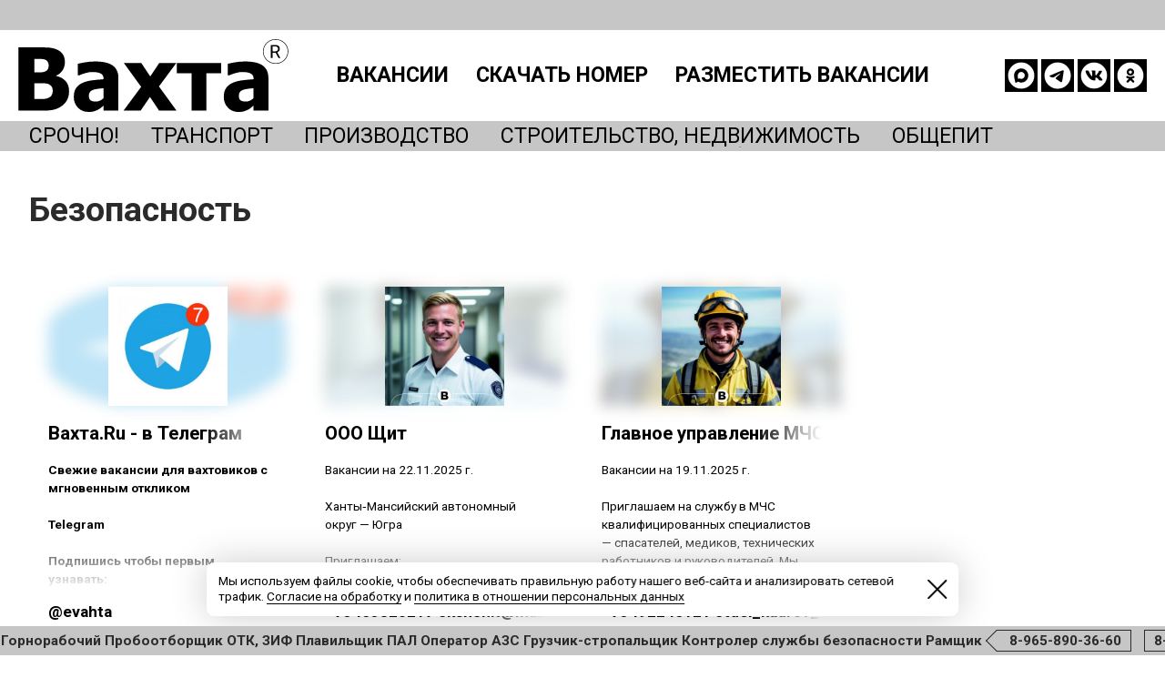

--- FILE ---
content_type: text/html; charset=UTF-8
request_url: https://evahta.ru/?vahta=vacancy&vacancy=8/172
body_size: 74942
content:
<!DOCTYPE html>
<html>
<head>
<title>Безопасность. Вакансии вахтой</title>
<meta http-equiv='Content-Type' content='text/html; charset=utf-8'>
<meta http-equiv='X-UA-Compatible' content='IE=edge'>
<meta name='viewport' content='width=device-width, initial-scale=1'>
<link href='https://fonts.googleapis.com/css?family=Roboto:300,400,400i,700,700i&amp;subset=cyrillic' rel='stylesheet'>
<link rel='icon' href='skin/favicon.ico' type='image/x-icon'>
<link rel='shortcut icon' href='skin/favicon.ico' type='image/x-icon'>

<META NAME='description' CONTENT='Вакансии от работодателей на работу вахтой'>
<META NAME='keywords' CONTENT='работа, вахта'>

<meta property="og:title" content="Безопасность. Вакансии вахтой">
<meta property="og:type" content="article">
<meta property="og:url" content="https://evahta.ru/">
<meta property="og:image" content="http://evahta.ru/skin/logoout.jpg">
<meta property="og:site_name" content="Безопасность. Вакансии вахтой">
<meta property="og:description" content="Вакансии от работодателей на работу вахтой">
<style>
@media (min-width: 740px) and (max-width: 1440px){
  html {font-size: calc(14px + 4 * ( (100vw - 740px) / ( 1440 - 740) ));}
  #HEADER {font-size: calc(20px + 4 * ( (100vw - 740px) / ( 1440 - 740) ));}
  #FOOTER {font-size: calc(14px + 4 * ( (100vw - 740px) / ( 1440 - 740) ));}
}
@media (max-width: 740px){
  html {font-size: 14px;}
  #HEADER {font-size: 16px;}
  #FOOTER {font-size: 14px;}
}
@media (min-width: 1440px){
  html {font-size: 18px;}
  #HEADER {font-size: 24px;}
  #FOOTER {font-size: 18px;}
}
</style>
<script type='text/javascript'>

 function LoadScript( url, path, async){
 var v = '';
 if ((typeof(path) == 'undefined')||(!path)) {path = 'js/'; v = '.js?25.1.2';}
if (typeof(async) == 'undefined') {
  document.write( '<scr' + 'ipt type="text/javascript" src="' + path + url + v + '"><\/scr' + 'ipt>' );
}else{
 var ls = document.createElement('scr' + 'ipt'); ls.type = 'text/javascript';
 ls.async = true;
 if (typeof(async) != 'boolean') {ls.async = false;}else{ls.async = true;}
 ls.src = path + url + v;
 var sl = document.getElementsByTagName('script')[0]; sl.parentNode.insertBefore(ls, sl);
}};
</script>
<script type='text/javascript'>

 var I_Colors = {};
 I_Colors.back = '#ffffff';
 I_Colors.tr = 'transparent';
 I_Colors.header = {}
 I_Colors.header.back = '#ffffff';
 I_Colors.header.top = '#c6c6c6';
 I_Colors.header.link = '#000000';
 I_Colors.header.hover = '#fd551a';
 I_Colors.header.border = '#fd551a';
 I_Colors.header.button = '#fd551a';
 I_Colors.header.buttonlink = '#ffffff';
 I_Colors.header.buttonhover = '#000000';
 I_Colors.input = {}
 I_Colors.input.back = '#ffffff';
 I_Colors.input.border = '#000000';
 I_Colors.input.input = '#000000';
 I_Colors.input.text = '#b1b2b3';
 I_Colors.input.button = '#fd551a';
 I_Colors.input.buttonlink = '#ffffff';
 I_Colors.input.buttonhover = '#000000';
 I_Colors.float = {}
 I_Colors.float.back = '#ffffff';
 I_Colors.float.border = '#000000';
 I_Colors.float.shadow = 'rgba(0,0,0,0.6)';
 I_Colors.float.input = '#121212';
 I_Colors.float.text = '#868686';
 I_Colors.float.header = '#fd551a';
 I_Colors.ticker = {}
 I_Colors.ticker.back = '#c6c6c6';
 I_Colors.ticker.text = '#2b2b2b';
 I_Colors.ticker.hover = '#121212';
 I_Colors.ticker.link = '#2b2b2b';
 I_Colors.ticker.linkback = '#c6c6c6';
 I_Colors.ticker.linkhover = '#000000';
 I_Colors.ticker.linkhoverback = '#ffffff';
 I_Colors.menu = {}
 I_Colors.menu.back = '#c6c6c6';
 I_Colors.menu.border = '#000000';
 I_Colors.menu.link = '#000000';
 I_Colors.menu.hover = '#fd551a';
 I_Colors.menu_mo = {}
 I_Colors.menu_mo.back = '#c6c6c6';
 I_Colors.menu_mo.text = '#000000';
 I_Colors.menu_mo.border = '#000000';
 I_Colors.menu_mo.arrow = '#2B2A29';
 I_Colors.menu_mo.link = '#000000';
 I_Colors.menu_mo.hover = '#fd551a';
 I_Colors.main = {}
 I_Colors.main.back = '#ffffff';
 I_Colors.main.header = '#2b2b2b';
 I_Colors.main.text = '#000000';
 I_Colors.main.imgback = '#e0e0e0';
 I_Colors.main.border = '#000000';
 I_Colors.main.link = '#000000';
 I_Colors.main.hover = '#fd551a';
 I_Colors.main.hidden = '#c6c6c6';
 I_Colors.main.button = '#fd551a';
 I_Colors.main.buttontext = '#ffffff';
 I_Colors.main.buttonhover = '#000000';
 I_Colors.footer = {}
 I_Colors.footer.back = '#fd551a';
 I_Colors.footer.bottom = '#ffffff';
 I_Colors.footer.text = '#ffffff';
 I_Colors.footer.link = '#ffffff';
 I_Colors.footer.hover = '#000000';
 I_Colors.text = '#000000';
 I_Colors.copyright = '#000000';LoadScript( 'default' );

function onloadfunc(){
 var ps = getPageSize();
 var hm = getelementbyid('HEADER');
 var bo = getelementbyid('DBODY');
 var fo = getelementbyid('FOOTER');
 if (!hm) hm = document.createElement('div');
 if (!bo) bo = document.createElement('div');
 if (!fo) fo = document.createElement('div');
 var st = window.pageYOffset || document.body.scrollTop || document.documentElement.scrollTop;
 if (ps.wx < 1024){
  hm.className = 'HEADER_MOBILE NOPRINT';
  fo.className = 'MOFOOTER NOPRINT';
  bo.className = 'MOBODY';
 }else{
  hm.className = 'HEADER_MAIN NOPRINT';
  bo.className = 'INBODY';
  fo.className = 'FOOTER NOPRINT';
 };
};
</script>
</head><body>

<!-- Yandex.Metrika counter -->
<script type="text/javascript" >
   (function(m,e,t,r,i,k,a){m[i]=m[i]||function(){(m[i].a=m[i].a||[]).push(arguments)};
   m[i].l=1*new Date();
   for (var j = 0; j < document.scripts.length; j++) {if (document.scripts[j].src === r) { return; }}
   k=e.createElement(t),a=e.getElementsByTagName(t)[0],k.async=1,k.src=r,a.parentNode.insertBefore(k,a)})
   (window, document, "script", "https://mc.yandex.ru/metrika/tag.js", "ym");
   ym(91765461, "init", {
        clickmap:true,
        trackLinks:true,
        accurateTrackBounce:true,
        webvisor:true
   });
</script>
<noscript><div><img src="https://mc.yandex.ru/watch/91765461" style="position:absolute; left:-9999px;" alt="" /></div></noscript>
<!-- /Yandex.Metrika counter -->
<!-- Top.Mail.Ru counter -->
<script type="text/javascript">
var _tmr = window._tmr || (window._tmr = []);
_tmr.push({id: "3276966", type: "pageView", start: (new Date()).getTime()});
(function (d, w, id) {
  if (d.getElementById(id)) return;
  var ts = d.createElement("script"); ts.type = "text/javascript"; ts.async = true; ts.id = id;
  ts.src = "https://top-fwz1.mail.ru/js/code.js";
  var f = function () {var s = d.getElementsByTagName("script")[0]; s.parentNode.insertBefore(ts, s);};
  if (w.opera == "[object Opera]") { d.addEventListener("DOMContentLoaded", f, false); } else { f(); }
})(document, window, "tmr-code");
</script>
<noscript><div><img src="https://top-fwz1.mail.ru/counter?id=3276966;js=na" style="position:absolute;left:-9999px;" alt="Top.Mail.Ru" /></div></noscript>
<!-- /Top.Mail.Ru counter -->
<div id="HEADER" class="HEADER_MAIN NOPRINT">
<a class="LOGO" href="/"></a>
<a class="MOMENU" id="MOMENU" href="javascript:void(0);"><div class="LM"></div><div class="LT"></div><div class="LB"></div></a>
<div class="MENU" style="width:calc(100% - 520px);">
 <UL>
<li><a id="MENU_vacancy" href="?vahta=vacancy">Вакансии</a></li>
<li><a id="MENU_getlinknewspaper" href="https://gazetavahta.ru/get/?53">Скачать номер</a></li>
<li><a id="MENU_addvacancy" href="?vahta=addvacancy">Разместить вакансии</a></li>
</UL>
 </div>
 <div class="INSOC" style="width:160px;">
<ul>
<li>
<a href='https://max.ru/vahta' title='Мы в MAX' target='_blank' style='background-image:url(skin/insoc/mx.svg);'></a></li>
<li>
<a href='https://t.me/evahta' title='Мы в Telegram' target='_blank' style='background-image:url(skin/insoc/tg.svg);'></a></li>
<li>
<a href='https://vk.com/vakhta' title='Мы ВКонтакте' target='_blank' style='background-image:url(skin/insoc/vk.svg);'></a></li>
<li>
<a href='https://ok.ru/vahta' title='Мы на Одноклассниках' target='_blank' style='background-image:url(skin/insoc/ok.svg);'></a></li>
</ul>
</div>
<div style="clear:both"></div>
<div class="TOP">
<div class="IN">
</div>
</div>
<div class="BOTTOM">
<div class="IN">
<ul>
<li><a href="?vahta=vacancy&vacancy=hot">Срочно!</a></li>
<li><a href="?vahta=vacancy&vacancy=18">Транспорт</a></li>
<li><a href="?vahta=vacancy&vacancy=9">Производство</a></li>
<li><a href="?vahta=vacancy&vacancy=17">Строительство, недвижимость</a></li>
<li><a href="?vahta=vacancy&vacancy=12">Общепит</a></li>
<li><a href="?vahta=vacancy&vacancy=23">Сервисное обслуживание</a></li>
<li><a href="?vahta=vacancy&vacancy=22">Бытовые услуги</a></li>
<li><a href="?vahta=vacancy&vacancy=2">Бухгалтерия, финансы</a></li>
<li><a href="?vahta=vacancy&vacancy=13">Медицина</a></li>
<li><a href="?vahta=vacancy&vacancy=8">Безопасность</a></li>
<li><a href="?vahta=vacancy&vacancy=6">Управление персоналом</a></li>
<li><a href="?vahta=vacancy&vacancy=1">IT, интернет</a></li>
<li><a href="?vahta=vacancy&vacancy=15">Гос.служба</a></li>
<li><a href="?vahta=vacancy&vacancy=4">Административный персонал</a></li>
<li><a href="?vahta=vacancy&vacancy=24">Другое</a></li>
</ul>
</div>
</div>
</div>
<script type='text/javascript'>
  var momenu = new loadClass(getelementbyid('MOMENU'),'momenu',{});
</script>
<div id="DBODY" class="INBODY">
<div class="BODY_DESC">
<div class="BODYMAIN">
<h1>Безопасность</h1>
<div id="VAC_749_d" class="ROWLIST INFOSHOW">
<a href="?vahta=vacancy&vacancy=8/749">
<ul>
<li class="IMAGE" style="background-image:url(thvacback.php?749.jpg)"></li>
<li class="ORIGIN" style="background-image:url(thvac.php?749.jpg)"></li>
<li class="HEADER">Вахта.Ru - в Телеграм</li>
<li class="TEXT"><p><strong>Свежие вакансии для вахтовиков с мгновенным откликом </strong></p>
<p><strong>Telegram</strong></p>
<p><strong>Подпишись чтобы первым узнавать:</strong></p>
<p>— Актуальные вакансии от ведущих работодателей;<br />— Новости отрасли, включая изменения в законодательстве и развитие вахтовых регионов;<br />— Экспертные мнения и интервью с лидерами отрасли;<br />— Ответы на часто задаваемые вопросы по организации вахтового труда.</p>
<p><strong>Присоединяйтесь — будет интересно! </strong></p>
<p>По редакционным вопросам: <strong>Пините</strong></p>
<p><strong>Телеграм - канал:</strong></p>
<p><strong>Вахта</strong></p>
<p><strong>Жми</strong> — <strong>Подписаться!</strong></p>
<p><strong>VAHTA</strong></p>
<p><strong><br /></strong></p>
<p><strong>Телеграм - канал:</strong></p>
<p><strong>Вахта.Ru</strong></p>
<p><strong>Жми — Подписаться!</strong></p>
<p> </p>
<p><strong>Канал в MAX:</strong></p>
<p><strong>Вахта</strong></p>
<p><strong>Жми</strong> — <strong>Подписаться!</strong></p></li>
<li class="CONTACT">@evahta
</li>
</ul>
<div style="clear:both;"></div>
</a><a class="ROWACTION" href="?vahta=vacancy&vacancy=8/749/responce">откликнуться</a>
</div>
<div id="VAC_889_d" class="ROWLIST INFOSHOW">
<a href="?vahta=vacancy&vacancy=8/889">
<ul>
<li class="IMAGE" style="background-image:url(thvacback.php?889.jpg)"></li>
<li class="ORIGIN" style="background-image:url(thvac.php?889.jpg)"></li>
<li class="HEADER">ООО Щит</li>
<li class="TEXT"><p>Вакансии на 22.11.2025 г.</p>
<p>Ханты‑Мансийский автономный округ — Югра</p>
<p>Приглашаем:</p>
<ul>
<li><strong>Охранника</strong></li>
</ul>
<p>Зарплата: 120 000 руб.</p>
<p><strong>Что нужно делать:</strong><br />- обеспечивать надёжную охрану имущества собственников<br />- принимать под охрану помещения и места хранения ценностей (по порядку, установленному для поста)<br />- совместно с администрацией или сменяющим охранником осматривать объект и обособленные помещения, фиксировать приём‑сдачу в книге<br />- докладывать на центральный пост после приёма объекта и в течение смены о состоянии охраны<br />- знать особенности охраняемых объектов, технические средства охраны и противопожарной защиты</p>
<p><strong>Мы предлагаем:</strong><br />- предоставление служебного жилья;<br />- компенсацию транспортных расходов и стоимости бензина;<br />- вахтовый метод работы.</p>
<p><strong>Свяжитесь с нами:</strong><br />Оксана Николаевна<br />Телефон: +73463820217<br />Email: okshchit@mail.ru</p>
<p>#вакансии #работа #охранник #вахта</p>
<p><strong>Подписывайтесь!</strong></p>
<p><strong>Следите за вахтой в MAX</strong></p>
<p><strong>Смотрите вахту в Telegram</strong></p></li>
<li class="CONTACT">+73463820217
okshchit@mail.ru
@evahta
</li>
</ul>
<div style="clear:both;"></div>
</a><a class="ROWACTION" href="?vahta=vacancy&vacancy=8/889/responce">откликнуться</a>
</div>
<div id="VAC_876_d" class="ROWLIST INFOSHOW">
<a href="?vahta=vacancy&vacancy=8/876">
<ul>
<li class="IMAGE" style="background-image:url(thvacback.php?876.jpg)"></li>
<li class="ORIGIN" style="background-image:url(thvac.php?876.jpg)"></li>
<li class="HEADER">Главное управление МЧС России по Ямало‑Ненецкому автономному округу: набор сотрудников в г. Салехард!</li>
<li class="TEXT"><p>Вакансии на 19.11.2025 г.</p>
<p>Приглашаем на службу в МЧС квалифицированных специалистов — спасателей, медиков, технических работников и руководителей. Мы предлагаем не только достойную оплату труда, но и полный социальный пакет!</p>
<p><strong>Открытые вакансии</strong></p>
<ul>
<li><strong>Мастер — 150 000–434 000 руб.</strong></li>
<li><strong>Спасатель‑оператор БАС — 271 000–667 000 руб.</strong></li>
<li><strong>Начальник подразделения (поисково‑спасательного, специализированного монтажно‑эксплуатационного и др.) — 259 000–622 000 руб.</strong></li>
<li><strong>Диспетчер регионального координационного центра поиска и спасания — 110 000–256 000 руб.</strong></li>
<li><strong>Начальник центра (в прочих отраслях) — 273 610–604 675 руб.</strong></li>
<li><strong>Спасатель — 271 000–667 000 руб.</strong></li>
<li><strong>Заместитель командира — 263 000–587 000 руб.</strong></li>
<li><strong>Врач — 270 000–521 492 руб.</strong></li>
<li><strong>Фельдшер — 216 000–396 000 руб.</strong></li>
<li><strong>Механик — 198 600–521 493 руб.</strong></li>
</ul>
<p>Место работы: г. Салехард, Ямало‑Ненецкий автономный округ.</p>
<p><strong>Социальный пакет</strong><br />- предоставление служебного жилья<br />- оплата питания<br />- предоставление служебного транспорта<br />- полный социальный пакет согласно нормам МЧС</p>
<p><strong>Почему стоит работать в МЧС?</strong><br />- стабильная и достойная оплата труда<br />- социальная защищённость и гарантии государства<br />- возможность служить на благо общества и спасать жизни<br />- профессиональное развитие и карьерный рост в государственной структуре<br />- работа в сплочённом коллективе единомышленников</p>
<p><strong>Как откликнуться</strong><br />Звоните или пишите — ответим на вопросы и обсудим детали трудоустройства!</p>
<p>Контактное лицо: Гульфия Наильевна<br />Телефон: +73492245121<br />E‑mail: otdel_kadrov_gu@mail.ru</p>
<p><strong>Присоединяйтесь к команде МЧС!</strong><br />Мы ценим профессионализм, отвагу и готовность помогать людям — вместе мы обеспечиваем безопасность Ямала.</p>
<p>#вакансии #Салехард #ЯНАО #МЧС #спасатель #врач #фельдшер #механик #начальникподразделения #диспетчер #службавМЧС</p>
<p> </p>
<p><strong>Подписывайтесь, чтобы получать лучшие предложения первыми</strong></p>
<p><strong>Вахта в МАХ</strong></p>
<p><strong>Вахта в Telegram</strong></p></li>
<li class="CONTACT">+73492245121
otdel_kadrov_gu@mail.ru
@evahta
</li>
</ul>
<div style="clear:both;"></div>
</a><a class="ROWACTION" href="?vahta=vacancy&vacancy=8/876/responce">откликнуться</a>
</div>
<div style="clear:both;"></div>
<ul class="BUTTONLIST">
<li><a href="?vahta=vacancy&vacancy=8/all/responce">Отправить анкету всем работодателям</a></li>
</ul>
<div style="clear:both;"></div>
</div>
</div>
<div class="TICKER" id="TIFIX">
<div id="TICKER">
<ul id="TELM_1">
<li><a href="/?vahta=vacancy&vacancy=24/628"><span class="CONTACTSTART">8-965-890-36-60</span>Соврудник Подсобный рабочий Горнорабочий Пробоотборщик ОТК, ЗИФ Плавильщик ПАЛ Оператор АЗС Грузчик-стропальщик Контролер службы безопасности Рамщик<span class="CONTACTEND">8-965-890-36-60</span></a></li>
<li><a href="/?vahta=vacancy&vacancy=18/931"><span class="CONTACTSTART">8-923-474-40-48</span>вахта ру Неотранс вакансии Водители кат. С з/п 250000 руб. в месяц (вахта 60/30) Слесари по ремонту а/м Shacman X3000 з/п от 180000 руб. в месяц (вахта 60/30) Шиномонтажники з/п 180000 руб. в месяц<span class="CONTACTEND">8-923-474-40-48</span></a></li>
<li><a href="/?vahta=vacancy&vacancy=18/833"><span class="CONTACTSTART">8-923-279-44-94</span>Вахта Красиндорстрой Машинистов экскаватора, Машинистов бульдозера, Водителей грузовых машин, Водителей КМУ, Слесарей по ремонту, Дробильщиков, Дорожных рабочих<span class="CONTACTEND">8-923-279-44-94</span></a></li>
<li><a href="/?vahta=vacancy&vacancy=24/839"><span class="CONTACTSTART">+7-962-734-1689</span>Подписывайтесь на официальный канал Вахта в MAX https://max.ru/vahta<span class="CONTACTEND">+7-962-734-1689</span></a></li>
<li><a href="/?vahta=vacancy&vacancy=18/781"><span class="CONTACTSTART">+7-914-245-6399</span>ТСК На угольное месторождение в Якутии  требуются  Водители самосвалов с категорией A III Машинист экскаватора Машинист бульдозера ﻿Условия Вахтовый метод работы 45/45 З/плата 390 000 руб/<span class="CONTACTEND">+7-914-245-6399</span></a></li>
<li><a href="/?vahta=vacancy&vacancy=24/682"><span class="CONTACTSTART">+7-922-402-2976</span>Вахта ру УПНПиКРС вакансии Мастер по КРС з/плата 275 000 руб. Машинист бульдозера 6 разряда з/плата 200 000 руб. Машинист автоямобура 5 разряда з/плата 195 000 руб. Машинист крана автомобильного<span class="CONTACTEND">+7-922-402-2976</span></a></li>
<li><a href="/?vahta=vacancy&vacancy=18/824"><span class="CONTACTSTART">8-965-820-0457</span>Вахта Персонал регионы требуются вакансии Водитель вездехода Машинист бульдозера (гусеничные и колесные, от 7 разряда) Машинист экскаватора Машинист автогрейдера (от 7 разряда) Машинист погрузчика<span class="CONTACTEND">8-965-820-0457</span></a></li>
<li><a href="/?vahta=vacancy&vacancy=18/712"><span class="CONTACTSTART">8-902-820-82-01</span>Вахта ру Уренгойдорстрой Водители автомобиля (снегоочиститель) Водители автомобиля (самосвал) категория С Машинисты крана автомобильного 6-7 разряда Машинисты автогрейдера 6 разряда Машинисты экскават<span class="CONTACTEND">8-902-820-82-01</span></a></li>
<li><a href="/?vahta=vacancy&vacancy=18/679"><span class="CONTACTSTART">+7-910-404-92-57</span>Вахта ру ГеоПроМайнинг Взрывник (ПГР) Электрослесарь подземный/на поверхность Слесарь КИПиА Слесарь по ремонту горного оборудования Слесарь по ремонту насосного оборудования Слесарь-электрик Слесарь<span class="CONTACTEND">+7-910-404-92-57</span></a></li>
<li><a href="/?vahta=vacancy&vacancy=18/814"><span class="CONTACTSTART">+7-922-402-29-76</span>Вахта ру УПНПиКРС вакансии Токарь 6 разряда 265 000 руб.<span class="CONTACTEND">+7-922-402-29-76</span></a></li>
<li><a href="/?vahta=vacancy&vacancy=18/827"><span class="CONTACTSTART">+7-346-672-1513</span>Вахта ру ООО Катконефть вакансии Специалист по промышленной безопасности и охране труда 1 категории з/п от 207 000 руб/мес. Слесарь по ремонту автомобилей 5 разряда з/п от 188 968 руб/мес. Электромонт<span class="CONTACTEND">+7-346-672-1513</span></a></li>
<li><a href="/?vahta=vacancy&vacancy=17/834"><span class="CONTACTSTART">8-800-333-20-47</span>Работа вахтой Мостоотряд - 47 Рабочие специалисты Монтажники ЖБК Сварщики Машинисты буровых установок Мастера СМР Рабочие Арматурщики Бетонщики Плотники Слесари Механизаторы<span class="CONTACTEND">8-800-333-20-47</span></a></li>
<li><a href="/?vahta=vacancy&vacancy=18/879"><span class="CONTACTSTART">+ 79644529758</span>Вахта ру ССК Звезда вакансии г. Большой Камень Стропальщики Маляры судовые Такелажники судовые Электрогазосварщики Трубопроводчики судовые Слесари-монтажники судовые Сборщики - достройщики судовые<span class="CONTACTEND">+ 79644529758</span></a></li>
<li><a href="/?vahta=vacancy&vacancy=18/584"><span class="CONTACTSTART">+7-983-269-7777</span>Вахта Уралинертресурс требуются ВодителИ кат. В з/плата от 115 000 - 130 000 руб. ВодителИ кат. С з/плата от 180 000 - 200 000 руб. ВодителИ кат. С з/плата от 180 000 - 200 000 руб. Водители погрузчик<span class="CONTACTEND">+7-983-269-7777</span></a></li>
<li><a href="/?vahta=vacancy&vacancy=6/911"><span class="CONTACTSTART">8(34938)43-4-04</span>Вахта ру ООО ЯмалТехноСервис вакансии: Водители категории Е, Машинисты автокрана, Стропальщики Компенсация питания и проезда в обе стороны Проживание в общежитии работодателя Официальное<span class="CONTACTEND">8(34938)43-4-04</span></a></li>
<li><a href="/?vahta=vacancy&vacancy=24/336"><span class="CONTACTSTART">8-962-734-1689</span>Вахта Отправить анкету на вакансию всем работодателям<span class="CONTACTEND">8-962-734-1689</span></a></li>
<li><a href="/?vahta=vacancy&vacancy=9/920"><span class="CONTACTSTART">+7-929-970-13-45</span>Вахта ру КРВ вакансии Наладчик станков с ПУ зарплата от 228 000 руб. в месяц Слесарь МСР зарплата от 170 000 руб. в месяц Штамповщик зарплата от 170 000 руб в месяц Оператор станков с ПУ<span class="CONTACTEND">+7-929-970-13-45</span></a></li>
<li><a href="/?vahta=vacancy&vacancy=18/820"><span class="CONTACTSTART">+7-932-409-39-35</span>Газстройпроект Водитель вахтового автобуса з/плата 110 000 руб./за месяц; Водитель грузового автомобиля (самосвал) з/плата 120 000 руб./за месяц; Машинист автокрана з/плата 130 000 - 140 000 руб.<span class="CONTACTEND">+7-932-409-39-35</span></a></li>
<li><a href="/?vahta=vacancy&vacancy=18/793"><span class="CONTACTSTART">8-968-734-36-42</span>ООО НПО СЕВЕР Геодезист з/плата от 200 000 руб. Инженер ПТО з/плата от 160 000 руб. Мастер / Прораб СМР з/плата от 170 000 руб. Машинист буровой установки з/плата от 200 000 руб. Электрогазосварщик<span class="CONTACTEND">8-968-734-36-42</span></a></li>
<li><a href="/?vahta=vacancy&vacancy=24/810"><span class="CONTACTSTART">8-905-999-3830</span>Для работы в городе Норильске вахтовым методом Требуются:  Уборщики Подсобные рабочие Оплата от 270 000 рублей за вахту 3/1<span class="CONTACTEND">8-905-999-3830</span></a></li>
<li><a href="/?vahta=vacancy&vacancy=24/927"><span class="CONTACTSTART">7-906-996-58-30</span>Вахта ру Золото Ыныкчана вакансии  Горный инженер, Маркшейдер Геолог Электромеханик открытых горных работ Механик открытых горных работ Энергетик открытых горных работ Инженер Электромеханик котельных<span class="CONTACTEND">7-906-996-58-30</span></a></li>
<li><a href="/?vahta=vacancy&vacancy=18/830"><span class="CONTACTSTART">+7-906-920-88-49</span>Вахта ру Современные горные технологии Водитель Komatsu 730Е з/плата 534 000 руб. / за 45 дней на руки Водитель Komatsu HD785 з/плата 474 000 руб. / за 45 дней на руки Водитель передвижной ремонтной<span class="CONTACTEND">+7-906-920-88-49</span></a></li>
<li><a href="/?vahta=vacancy&vacancy=18/749"><span class="CONTACTSTART">@evahta</span>VAHTA Вахта.Ru - в Телеграм Свежие вакансии для вахтовиков с мгновенным откликом   Telegram  Подпишись чтобы первым узнавать:  — Актуальные вакансии от ведущих работодателей; — Новости отрасли<span class="CONTACTEND">@evahta</span></a></li>
<li><a href="/?vahta=vacancy&vacancy=9/941"><span class="CONTACTSTART">+79143285106</span>Вахта ру АО ГРК Западная Открытые вакансии:  Бурильщик / машинист буровой установки - 300000 - 350000 руб. Слесарь по ремонту технологических установок - 150000 - 170000 руб.<span class="CONTACTEND">+79143285106</span></a></li>
<li><a href="/?vahta=vacancy&vacancy=18/940"><span class="CONTACTSTART">+79609060593</span>Вахта ру Спецгортех вакансии Проходчик - 250000 руб. Машинист погрузочно‑доставочной машины - 300000 руб. Машинист буровой установки - 300000 руб. Машинист электровоза - 200000 руб. Взрывник - 250000<span class="CONTACTEND">+79609060593</span></a></li>
<li><a href="/?vahta=vacancy&vacancy=18/938"><span class="CONTACTSTART">+79199200139</span>Вахта ру ООО АГК Открытые вакансии:  Инженер по ремонту - 314 500 руб. Электромонтёр по РИОЭ - 208 800 руб. Машинист ДВС - 190 800 руб.<span class="CONTACTEND">+79199200139</span></a></li>
<li><a href="/?vahta=vacancy&vacancy=18/937"><span class="CONTACTSTART">+73467643601</span>Вахта ру ООО Нефтедорстрой вакансииНачальник участка - Мастер дорожный - Машинист бульдозера (6 разряда) - Водитель автомобиля - Машинист автогрейд<span class="CONTACTEND">+73467643601</span></a></li>
<li><a href="/?vahta=vacancy&vacancy=18/936"><span class="CONTACTSTART">+74950330408</span>Вахта ру ООО ЭНГС вакансии Руководитель объекта - Автомеханик - Машинист крана (крановщик) - Инженер‑электроник - Инженер по промышленной безопасности, охране труда и ООС<span class="CONTACTEND">+74950330408</span></a></li>
<li><a href="/?vahta=vacancy&vacancy=17/939"><span class="CONTACTSTART">+79068203537</span>Вахта ру ООО Техэнерго вакансии Открытые вакансии:  Инженер по релейной защите и автоматике - 483786 - 515286 руб. Электромонтёр по ремонту и обслуживанию электрооборудования (5 разряда) - 196466<span class="CONTACTEND">+79068203537</span></a></li>
<li><a href="/?vahta=vacancy&vacancy=17/836"><span class="CONTACTSTART">+7-923-641-1973</span>Вахта ру Барнаулмеханомонтаж Монтажник металлоконструкций и технологических трубопроводов з/плата 120 000 – 180 000 руб. Мастер СМР з/плата 170 000 руб. Ведущий инженер ПТО з/плата 200 000 руб.<span class="CONTACTEND">+7-923-641-1973</span></a></li>
<li><a href="/?vahta=vacancy&vacancy=18/935"><span class="CONTACTSTART">+73494281978</span>Вахта ру АО Механизация вакансии Маляр по окраске металлоконструкций - 140000 - 180000 руб. Водитель передвижной ремонтной мастерской - 200000 - 220000 руб. Машинист паровой передвижной депарафинизаци<span class="CONTACTEND">+73494281978</span></a></li>
<li><a href="/?vahta=vacancy&vacancy=9/934"><span class="CONTACTSTART">+79872719735</span>Вахта ру АО Татнефтепроводстрой Открытые вакансии:  Ведущий инженер ПТО - 300000 - 320000 руб. Ведущий геодезист - 300000 - 320000 руб. Инженер‑сметчик - 120000 руб.<span class="CONTACTEND">+79872719735</span></a></li>
<li><a href="/?vahta=vacancy&vacancy=17/933"><span class="CONTACTSTART">+79991728531</span>вахта ру Либтакан вакансии Монтажник по монтажу стальных и железобетонных конструкций, Монтажник технологических трубопроводов<span class="CONTACTEND">+79991728531</span></a></li>
<li><a href="/?vahta=vacancy&vacancy=18/932"><span class="CONTACTSTART">+79145902238</span>Вахта ру АО Покровский Рудник вакансии Водитель грузового/специального автомобиля - 150000 - 159000 руб. Пекарь‑кондитер - 113000 - 142000 руб. Слесарь по ремонту оборудования котельных и пылеприготов<span class="CONTACTEND">+79145902238</span></a></li>
<li><a href="/?vahta=vacancy&vacancy=24/840"><span class="CONTACTSTART">+7-962-734-1689</span>вахта, вахтовая работа, вакансии на вахту, работа вахтой в России, трудоустройство на Север, зарплаты на вахте, проверенные работодатели, отзывы о вахте, работа в Сибири, Дальний Восток вахта, VAKHTA<span class="CONTACTEND">+7-962-734-1689</span></a></li>
<li><a href="/?vahta=vacancy&vacancy=18/930"><span class="CONTACTSTART">+73843323590</span>ООО ТФМ‑Спецтехника вакансии Механик (ТБТ) - 270000 - 310000 руб. Машинист бульдозера Komatsu D375 - 405000 - 463000 руб. Механик - 445000 - 465000 руб. Геолог - 243000 - 260000 руб. Водитель БЕЛАЗ‑75<span class="CONTACTEND">+73843323590</span></a></li>
<li><a href="/?vahta=vacancy&vacancy=12/929"><span class="CONTACTSTART">+79584552841</span>Ямальское управление по организации общественного питания Филиал ООО Газпром питание вакансии Заведующий производством (шеф‑повар) - 257000 - 367000 руб. Продавец продовольственных товаров - 176000<span class="CONTACTEND">+79584552841</span></a></li>
<li><a href="/?vahta=vacancy&vacancy=17/880"><span class="CONTACTSTART">+79266726434</span>Работа На бетонный завод в Москве БЕТОН-ТРЕЙД требуется  Водитель-экспедитор на автобетоносмеситель (миксер, АБС) - Работа в развивающейся компании в Москве, занятость круглогодичная!<span class="CONTACTEND">+79266726434</span></a></li>
<li><a href="/?vahta=vacancy&vacancy=18/837"><span class="CONTACTSTART">+7-922-456-61-60</span>Вахта ООО Нафтагаз-Сервис Машинисты автокрана Водители категории Е, СЕ Машинисты АРОК Машинисты бульдозера Вышкомонтажники Вышкомонтажники-сварщики Вышкомонтажники-электромонтёры Производители работ<span class="CONTACTEND">+7-922-456-61-60</span></a></li>
<li><a href="/?vahta=vacancy&vacancy=18/899"><span class="CONTACTSTART">+79147800161</span>ООО Артель Народы Севера вакансии вахта Бригадиры и рыбаки Групповой электромеханик Электромонтажник судовой Электрик судовой<span class="CONTACTEND">+79147800161</span></a></li>
<li><a href="/?vahta=vacancy&vacancy=9/928"><span class="CONTACTSTART">+79135303544</span>Вахта ру Заполярный филиал ПАО ГМК Норильский никель вакансии - Электрослесарь по обслуживанию и ремонту оборудования - Токарь<span class="CONTACTEND">+79135303544</span></a></li>
<li><a href="/?vahta=vacancy&vacancy=24/926"><span class="CONTACTSTART">+79145383512</span>Вахта ру ООО Албынский Рудник Открыты вакансии:  Повар — 115 000 руб. Слесарь‑сантехник — 132 000 руб. Рабочий общестроительных работ — 121 000 руб. Машинист мельниц — 219 000 руб. Оператор очистных<span class="CONTACTEND">+79145383512</span></a></li>
<li><a href="/?vahta=vacancy&vacancy=17/925"><span class="CONTACTSTART">+79149200391</span>Вахта ру ООО Байкалстройтэк Открыты вакансии:  Электросварщик ручной сварки 190 000 - 210 000 руб. Электромонтажник КИПиА 100 000 - 170 000 руб. Диспетчер 100 000 - 120 000 руб. Монтажник технологичес<span class="CONTACTEND">+79149200391</span></a></li>
<li><a href="/?vahta=vacancy&vacancy=18/924"><span class="CONTACTSTART">+78003022684</span>Вахта ру Группа компаний Урал‑Транском и Полазнанефть Машинист крана‑манипулятора - 202 000 - 304 000 руб. Моторист цементировочного агрегата - 200 000 - 300 000 руб. Водитель автомобиля - 196 000<span class="CONTACTEND">+78003022684</span></a></li>
<li><a href="/?vahta=vacancy&vacancy=18/923"><span class="CONTACTSTART">+7(346)6311207</span>Вахта ру АО ЕПРС Водитель автомобиля (6 разряд) - 153 000 - 206 000 руб. Машинист крана‑манипулятора (6 разряд) - 172 000 - 210 000 руб. Машинист крана‑манипулятора (6 разряд) - 138 000 - 170 000 руб.<span class="CONTACTEND">+7(346)6311207</span></a></li>
<li><a href="/?vahta=vacancy&vacancy=17/898"><span class="CONTACTSTART">+79688632021</span>Вакансии вахтой УК Недвижимость и Услуги  Техник‑электрик (техник‑универсал) по обслуживанию здания  Что мы предлагаем:  заработную плату от 70 000 рублей на руки компенсацию проезда — 5 000 рублей<span class="CONTACTEND">+79688632021</span></a></li>
<li><a href="/?vahta=vacancy&vacancy=18/922"><span class="CONTACTSTART">+79146185097</span>Вахта ру Золотодобывающая компания Алые Паруса - Водитель погрузчика - 210 000 - 270 000 руб. - Водитель самосвала - 200 000 - 240 000 руб. - Машинист экскаватора - 240 000 - 280 000 руб. - Машинист б<span class="CONTACTEND">+79146185097</span></a></li>
<li><a href="/?vahta=vacancy&vacancy=24/921"><span class="CONTACTSTART">+79818805695</span>Вахта ру ООО Партнёры Ноябрьск вакансии - Горничная‑уборщик - 120 000 - 160 000 руб. - Повар - 206 000 руб. - Водитель грузового/специального автомобиля - 314 000 руб.<span class="CONTACTEND">+79818805695</span></a></li>
<li><a href="/?vahta=vacancy&vacancy=18/828"><span class="CONTACTSTART">8-925-017-72-54</span>Мостоотряд-55 Монтажник по монтажу стальных и железобетонных конструкций з/плата 80 000 руб./15 смен Электромонтер з/плата 75 000 руб./15 смен Электрогазосварщик з/плата 80 000 руб./15 смен Бетонщик<span class="CONTACTEND">8-925-017-72-54</span></a></li>
<li><a href="/?vahta=vacancy&vacancy=18/919"><span class="CONTACTSTART">+74959611335</span>Вахта ру ООО ЭнергоСеть вакансии Машинист автобетононасоса 6 разряда — 170 000–180 000 руб. Слесарь по ремонту автомобилей 5 разряда — 130 000–140 000 руб. Электрогазосварщик 4 разряда — 100 000<span class="CONTACTEND">+74959611335</span></a></li>
<li><a href="/?vahta=vacancy&vacancy=18/918"><span class="CONTACTSTART">+79149985149</span>Вахта ру ООО Морской Стандарт-Бункер Актуальные вакансии:  Капитан — 350 000–390 000 руб. Старший механик — 350 000–370 000 руб.<span class="CONTACTEND">+79149985149</span></a></li>
<li><a href="/?vahta=vacancy&vacancy=18/917"><span class="CONTACTSTART">+78155436912</span>Вахта ру ООО Печенгское Строительное Объединение Механик - 303 200 руб. Слесарь по ремонту автомобилей (4 – 5  разряда, горная техника) - 193 600 – 217 230 руб. Электрослесарь по обслуживанию и ремонт<span class="CONTACTEND">+78155436912</span></a></li>
<li><a href="/?vahta=vacancy&vacancy=18/916"><span class="CONTACTSTART">+79690183540</span>Вахта ру АО Рудник Каральвеем Бурильщик шпуров - 350 000 – 500 000 руб. Бурильщик / машинист буровой установки - 400 000 – 450 000 руб. Электромонтёр по ремонту воздушных линий электропередачи<span class="CONTACTEND">+79690183540</span></a></li>
<li><a href="/?vahta=vacancy&vacancy=18/915"><span class="CONTACTSTART">+73429148353</span>Вахта ру ООО Урал‑Транском вакансии Водитель автомобиля — 196 000–292 000 руб. Моторист цементировочного агрегата — 200 000–300 000 руб. Машинист крана‑манипулятора — 202 000–304 000 руб. Машинист<span class="CONTACTEND">+73429148353</span></a></li>
<li><a href="/?vahta=vacancy&vacancy=18/821"><span class="CONTACTSTART">8-800-505-69-85</span>Трансстроймеханизация Нам требуются:  Водитель самосвала зарплата 209 700 руб. Машинист экскаватора зарплата 188 940 – 252 720 руб. Водитель автобуса зарплата 175 200 – 183 900 руб. Водитель легкового<span class="CONTACTEND">8-800-505-69-85</span></a></li>
<li><a href="/?vahta=vacancy&vacancy=17/823"><span class="CONTACTSTART">8-800-505-69-85</span>Трансстроймеханизация Нам требуются:  Дорожный рабочий з/плата от 5 250 руб./за смену Бетонщик з/плата от 5 770 руб./за смену Электрогазосварщик з/плата от 7 300 - 8 100 руб./за смену<span class="CONTACTEND">8-800-505-69-85</span></a></li>
<li><a href="/?vahta=vacancy&vacancy=9/913"><span class="CONTACTSTART">+79841915603</span>Вахта ру АО Дальневосточный завод Звезда Вакансия Сварщик (4–5 разряд)  Зарплата: 155 000 – 300 000 руб. (в зависимости от квалификации и объёма работ)<span class="CONTACTEND">+79841915603</span></a></li>
<li><a href="/?vahta=vacancy&vacancy=18/914"><span class="CONTACTSTART">+79140471666</span>Вахта ру ООО Транснефть – Дальний Восток Инженер‑энергетик (НПС № 24) — 279 000–319 000 руб. Слесарь по контрольно‑измерительным приборам и автоматике (НПС № 23) — 190 000 руб. Слесарь по ремонту авто<span class="CONTACTEND">+79140471666</span></a></li>
<li><a href="/?vahta=vacancy&vacancy=18/912"><span class="CONTACTSTART">+79067442609</span>Вахта ру ООО Нерюнгри‑Металлик вакансии Механик - 345 000 руб. Оператор линии производства - 215 000 руб. Водитель большегрузного автомобиля (вывозка угля и породы) - 100 000 – 130 000 руб. Машинист<span class="CONTACTEND">+79067442609</span></a></li>
<li><a href="/?vahta=vacancy&vacancy=17/831"><span class="CONTACTSTART">+7-903-273-01-53</span>Вахта Москва МСХ-1 Производитель строительных работ з/плата от 150 000 руб./за вахту Электрогазосварщик (3,4 разряд), з/плата от 120 000 руб./за вахту Монтажник наружных инженерных сетей<span class="CONTACTEND">+7-903-273-01-53</span></a></li>
<li><a href="/?vahta=vacancy&vacancy=18/910"><span class="CONTACTSTART">+79059985649</span>Вахта ру ООО ТБС‑Логистика вакансии Кладовщик - 244 000 – 253 000 руб. Автослесарь ДСТ - 271 000 – 281 000 руб. Автоэлектрик - 298 000 – 380 000 руб. Машинист автомобильного крана - 335 928 – 349 365<span class="CONTACTEND">+79059985649</span></a></li>
<li><a href="/?vahta=vacancy&vacancy=18/909"><span class="CONTACTSTART">+79148710490</span>вахта ру ООО СГРК вакансии Старший механик золотоизвлекательной фабрики 320 000 руб. Мастер отдела технического контроля 260 000 руб. Горный мастер 2 категории 290 000 руб. Машинист буровой установки<span class="CONTACTEND">+79148710490</span></a></li>
<li><a href="/?vahta=vacancy&vacancy=13/908"><span class="CONTACTSTART">+73494939558</span>вахта ру ООО Газпром питание вакансии Врач по гигиене питания 250 000−350 000 руб. Повар 182 500−253 000 руб. Кондитер 182 500−253 000 руб. Пекарь 182 500−253 000 руб. Продавец продовольственных товар<span class="CONTACTEND">+73494939558</span></a></li>
<li><a href="/?vahta=vacancy&vacancy=18/907"><span class="CONTACTSTART">+79163023771</span>Вахта ру ООО Баутранс вакансии - Водитель автомобиля заработная плата: 120 000 – 250 000 руб. - Слесарь по ремонту автомобилей заработная плата: 130 000 – 150 000 руб.<span class="CONTACTEND">+79163023771</span></a></li>
<li><a href="/?vahta=vacancy&vacancy=18/906"><span class="CONTACTSTART">+79618493307</span>Вахта ру ООО Итеко Россия вакансии<span class="CONTACTEND">+79618493307</span></a></li>
<li><a href="/?vahta=vacancy&vacancy=18/905"><span class="CONTACTSTART">+79950456212</span>Вахта ру ООО Природные Ресурсы вакансии Машинист экскаватора - 240 000 руб. Кладовщик - 150 000 руб. Маркшейдер - 150 000–180 000 руб. Горный диспетчер - 150 000 руб. Горный мастер - 100 000 руб.<span class="CONTACTEND">+79950456212</span></a></li>
<li><a href="/?vahta=vacancy&vacancy=13/904"><span class="CONTACTSTART">+74217241815</span>КГБУЗ Городская больница имени М. И. Шевчук вакансии Врач‑терапевт участковый - 150 000 – 300 000 руб. Врач‑педиатр участковый / врач‑педиатр - 150 000 – 300 000 руб.<span class="CONTACTEND">+74217241815</span></a></li>
<li><a href="/?vahta=vacancy&vacancy=18/903"><span class="CONTACTSTART">+79098801447</span>Вахта ру АО ТСГ Асача вакансии Крепильщик - 165 067 руб. Аппаратчик‑гидрометаллург производства тяжёлых цветных металлов - 147 000–150 000 руб. Машинист подземных самоходных машин - 251 197 руб.<span class="CONTACTEND">+79098801447</span></a></li>
<li><a href="/?vahta=vacancy&vacancy=24/902"><span class="CONTACTSTART">+79248006708</span>Вахта ру вакансии Желтугинская ГРК Лаборант химического анализа - 147 000 руб. Кладовщик - 121 000 руб. Машинист бульдозера D6 - 162 000 руб. Слесарь‑электрик по ремонту электрооборудования<span class="CONTACTEND">+79248006708</span></a></li>
<li><a href="/?vahta=vacancy&vacancy=18/901"><span class="CONTACTSTART">+73912115400</span>Вахта ру ООО Красиндорстрой вакансии  Машинист автогрейдера - 224 000 – 268 000 руб. Водитель автомобиля кат. "С" - 212 000 – 255 000 руб. Автоэлектрик - 240 000 – 280 000 руб<span class="CONTACTEND">+73912115400</span></a></li>
<li><a href="/?vahta=vacancy&vacancy=18/900"><span class="CONTACTSTART">+73463256549</span>Вахта ру АО Башвзрывтехнологии вакансии Каротажник 6 разряда - 150 000 – 170 000 руб. Моторист самоходной каротажной станции / водитель категории С - 140 000 – 150 000 руб. Машинист подъёмника каротаж<span class="CONTACTEND">+73463256549</span></a></li>
<li><a href="/?vahta=vacancy&vacancy=18/897"><span class="CONTACTSTART">+79246690561</span>Вахта ру вакансии Золоторудная Компания Майское Маркшейдер — 400 000–440 000 руб. Мастер проходки шахты — 280 000–300 000 руб. Взрывник — 230 000–270 000 руб. Токарь — 200 000–230 000 руб. Укладчик<span class="CONTACTEND">+79246690561</span></a></li>
<li><a href="/?vahta=vacancy&vacancy=18/896"><span class="CONTACTSTART">+79914368858</span>Вахта ру вакансии ООО Механизация 7 Машинист бульдозера Водитель погрузчика, занятый погрузкой горной массы Водитель грузового автомобиля<span class="CONTACTEND">+79914368858</span></a></li>
<li><a href="/?vahta=vacancy&vacancy=18/895"><span class="CONTACTSTART">+79372645092</span>Вахта ру вакансии ООО Фрейтсервис Машинист передвижного компрессора - 300 000 руб. Водитель вахтового автобуса - 170 000 руб. Машинист бульдозера - 200 000 руб. Водитель длинномера (категория Е)<span class="CONTACTEND">+79372645092</span></a></li>
<li><a href="/?vahta=vacancy&vacancy=17/894"><span class="CONTACTSTART">+79156120838</span>Вахта ру ООО ЛИДЕР‑СТРОЙ Вакансия: Монтажник бетонных и металлических конструкций Город: Москва Зарплата: 85 000 - 115 000 руб.<span class="CONTACTEND">+79156120838</span></a></li>
<li><a href="/?vahta=vacancy&vacancy=18/893"><span class="CONTACTSTART">+79642749974</span>Вахта ру Вакансии в АО РНГ Водитель автомобиля категории Е - 200 000 - 350 000 руб. Водитель (категории С + ДОПОГ), топливозаправщик - 160 000 - 300 000 руб. Слесарь по ремонту автомобилей - 150 000<span class="CONTACTEND">+79642749974</span></a></li>
<li><a href="/?vahta=vacancy&vacancy=18/892"><span class="CONTACTSTART">+79149301960</span>Вахта ру ООО Светловская Горнорудная Компания вакансии Старший механик золотоизвлекательной фабрики - 320 000 руб. Машинист автогрейдера - 220 000 руб. Подсобный рабочий - 120 000 руб. Грузчик<span class="CONTACTEND">+79149301960</span></a></li>
<li><a href="/?vahta=vacancy&vacancy=18/891"><span class="CONTACTSTART">+73494020422</span>Вахта ру АО Ямалкоммунэнерго вакансии Мастер — 400 000 руб. Инженер по организации эксплуатации энергетического оборудования — 400 000 руб. Машинист двигателей внутреннего сгорания — 238 000 руб.<span class="CONTACTEND">+73494020422</span></a></li>
<li><a href="/?vahta=vacancy&vacancy=18/890"><span class="CONTACTSTART">8-911-345-6692</span>Вахта ру Вакансии в ФГУП Атомфлот Дневальный — 100 000 руб. Инженер 1 категории (оператор) — 200 000 руб. Инженер по радиационной безопасности — 200 000 руб. (также есть позиция с диапазоном<span class="CONTACTEND">8-911-345-6692</span></a></li>
<li><a href="/?vahta=vacancy&vacancy=8/889"><span class="CONTACTSTART">+73463820217</span>Вахта ру ООО Щит вакансии Ханты‑Мансийский автономный округ — Югра  Приглашаем:  Охранника Зарплата: 120 000 руб.<span class="CONTACTEND">+73463820217</span></a></li>
<li><a href="/?vahta=vacancy&vacancy=17/888"><span class="CONTACTSTART">+79160702524</span>Вахта ру Вакансии в ООО Юникс Маляр — 110 000–140 000 руб. Арматурщик — 95 000–120 000 руб. Изолировщик — 110 000–140 000 руб. Монтажник по монтажу стальных и железобетонных конструкций — 160000<span class="CONTACTEND">+79160702524</span></a></li>
<li><a href="/?vahta=vacancy&vacancy=18/887"><span class="CONTACTSTART">+79149107866</span>Вахта ру Работа в золотодобывающей отрасли вакансии в АО Высочайший (Бодайбо) Электромонтёр по ремонту ВЛЭП — 105 000–120 000 руб. Электрослесарь энергетического участка — 105 000–125 000 руб. Ведущий<span class="CONTACTEND">+79149107866</span></a></li>
<li><a href="/?vahta=vacancy&vacancy=23/886"><span class="CONTACTSTART">+79057179807</span>Вахта ру АНО МВС СТ вакансии Ищете стабильную работу в крупной государственной некоммерческой организации?  Приглашаем на позицию  Электромонтажник Зарплата: от  113 000  руб.<span class="CONTACTEND">+79057179807</span></a></li>
<li><a href="/?vahta=vacancy&vacancy=18/885"><span class="CONTACTSTART">+79609060593</span>Вахта ру ООО Спецгортех вакансии - Горный мастер - 270 000 руб.  - Взрывник - 250 000 руб.  - Машинист электровоза - 200 000 руб.  - Машинист буровой установки - 300 000 руб. - Машинист погрузочно<span class="CONTACTEND">+79609060593</span></a></li>
<li><a href="/?vahta=vacancy&vacancy=18/883"><span class="CONTACTSTART">+79821350572</span>Вахта ру Вакансии в ООО Урайское СТК Машинист бульдозера - 150 000 руб.  Водитель автомобиля - 150 000 руб.  Машинист крана‑манипулятора - 200 000 руб.  Машинист паровой передвижной депарафинизационно<span class="CONTACTEND">+79821350572</span></a></li>
<li><a href="/?vahta=vacancy&vacancy=18/882"><span class="CONTACTSTART">+79376515903</span>Вахта ру ООО ГЭС‑Инжиниринг вакансии Монтажник гидроагрегатов 4‑го разряда — 151 760–171 760 руб. Монтажник гидроагрегатов 5‑го разряда — 188 880–198 880 руб. Монтажник гидроагрегатов 6‑го разряда<span class="CONTACTEND">+79376515903</span></a></li>
<li><a href="/?vahta=vacancy&vacancy=18/884"><span class="CONTACTSTART">+79376515903</span>Вахта ру ООО Нефтегазотехнологии вакансии Слесарь по ремонту автомобилей — 135 000 руб. Водитель вахтового автобуса — 135 000 руб. Электромонтажник / электромонтёр — 140 000–190 000 руб. Кладовщик<span class="CONTACTEND">+79376515903</span></a></li>
<li><a href="/?vahta=vacancy&vacancy=18/881"><span class="CONTACTSTART">+74235748123</span>Вахта ру АО Лучегорский Угольный Разрез Горный мастер — 245 000 руб. Машинист автогрейдера — 285 000–362 000 руб. Водитель автомобиля — 237 000–266 000 руб. Машинист бульдозера — 318 000–359 000 руб.<span class="CONTACTEND">+74235748123</span></a></li>
<li><a href="/?vahta=vacancy&vacancy=18/878"><span class="CONTACTSTART">+79029823023</span>Вахта ру ООО Сибирьстройсервис: набор специалистов в г. Красноярск! Инженер ПТО — 230 000–250 000 руб. Разнорабочий — 150 000 руб. Электромонтёр‑линейщик по монтажу воздушных линий высокого напряжения<span class="CONTACTEND">+79029823023</span></a></li>
<li><a href="/?vahta=vacancy&vacancy=18/877"><span class="CONTACTSTART">+79041137954</span>Вахта ру ООО СЛОТ набор специалистов в г. Иркутск Мастер участка по лесорасчистке — 150 000 руб. Линейный механик по обслуживанию лесозаготовительной и строительной техники — 200 000–250 000 руб.<span class="CONTACTEND">+79041137954</span></a></li>
<li><a href="/?vahta=vacancy&vacancy=24/876"><span class="CONTACTSTART">+73492245121</span>Главное управление МЧС России по Ямало‑Ненецкому автономному округу: набор сотрудников в г. Салехард!<span class="CONTACTEND">+73492245121</span></a></li>
<li><a href="/?vahta=vacancy&vacancy=18/875"><span class="CONTACTSTART">+79145704241</span>Вахта ру АО БТС‑Мост Машинист автогрейдера Зарплата: 230 000 руб. Место работы: г. Грозный, Чеченская Республика.<span class="CONTACTEND">+79145704241</span></a></li>
<li><a href="/?vahta=vacancy&vacancy=18/874"><span class="CONTACTSTART">+79505135654</span>Вахта ру АО Геолад‑ГИС: набор специалистов в г. Радужный (ХМАО — Югра) Геофизик — 165 000–175 000 руб. Машинист подъёмника каротажной станции — 180 000–190 000 руб. Начальник партии (геологической<span class="CONTACTEND">+79505135654</span></a></li>
<li><a href="/?vahta=vacancy&vacancy=17/873"><span class="CONTACTSTART">+79874716324</span>Вахта ру ООО Снэма‑Сервис: набор специалистов в разных регионах! Электромонтажник по силовым сетям и электрооборудованию 116 700–168 200 руб.  Инженер по надзору за строительством<span class="CONTACTEND">+79874716324</span></a></li>
<li><a href="/?vahta=vacancy&vacancy=18/872"><span class="CONTACTSTART">+74112401401</span>Вахта ру ПАО ЯТЭК вакансии в пос. Кысыл‑Сыр (Республика Саха (Якутия)) Машинист двигателей внутреннего сгорания (5 разряд) — 94 191–282 573 руб. Машинист подъёмника каротажной станции — 120 000–120 76<span class="CONTACTEND">+74112401401</span></a></li>
<li><a href="/?vahta=vacancy&vacancy=18/871"><span class="CONTACTSTART">+79121230150</span>Вахта ру ООО Аметист набор специалистов в г. Усинск (Республика Коми)<span class="CONTACTEND">+79121230150</span></a></li>
<li><a href="/?vahta=vacancy&vacancy=24/870"><span class="CONTACTSTART">+79246690561</span>Вахта ру ООО Золоторудная компания Майское: набор специалистов в г. Певек (Чукотский АО) Маркшейдер — 400 000–440 000 руб. Взрывник — 230 000–270 000 руб. Крепильщик — 250 000–290 000 руб. Машинист<span class="CONTACTEND">+79246690561</span></a></li>
<li><a href="/?vahta=vacancy&vacancy=18/869"><span class="CONTACTSTART">+79147002617</span>Вахта ру ООО Примкраб: набор морских специалистов г. Владивосток! Капитан - 800 000 руб. Вахтенный механик - 300 000 - 350 000 руб. Матрос квалифицированный - 250 000 руб. Помощник капитана по радиоэл<span class="CONTACTEND">+79147002617</span></a></li>
<li><a href="/?vahta=vacancy&vacancy=18/868"><span class="CONTACTSTART">+79134318200</span>Вахта ООО Спецгортех г. Новосибирск Вакансия  Машинист самоходной буровой установки Зарплата: 230 000 - 300 000 руб. #вакансии #Новосибирск #буровыеработы #машинистбуровойустановки #Спецгортех #работа<span class="CONTACTEND">+79134318200</span></a></li>
<li><a href="/?vahta=vacancy&vacancy=18/867"><span class="CONTACTSTART">+79146101767</span>Вахта ру вакансии АО Покровский Рудник: набор специалистов в с. Тыгда (Амурская область) Электрогазосварщик (5 разряд) — 217 300 руб. Водитель легкового автомобиля — 140 000–146 000 руб. Водитель<span class="CONTACTEND">+79146101767</span></a></li>
<li><a href="/?vahta=vacancy&vacancy=9/866"><span class="CONTACTSTART">+79148669171</span>Вахта ру вакансии АО Золоторудная Компания Павлик Геодезист — 246 000 руб. Машинист автогрейдера — 250 000 руб. Ведущий геолог — 211 000 руб. Ведущий инженер по комплектации — 339 000 руб. Геолог<span class="CONTACTEND">+79148669171</span></a></li>
<li><a href="/?vahta=vacancy&vacancy=24/865"><span class="CONTACTSTART">+79089925734</span>Вахта ру вакансии АО Т‑Краб: набор морских специалистов г. Владивосток! Вахтенный механик — 310 000–400 000 руб. Матрос квалифицированный — 185 000–250 000 руб. Судовой электромеханик — 355 000–400 00<span class="CONTACTEND">+79089925734</span></a></li>
<li><a href="/?vahta=vacancy&vacancy=24/864"><span class="CONTACTSTART">+74165431022</span>Вахта ру ООО Транснефть — Восток: вакансии в с. Невер (Амурская область) Водитель легкового автомобиля — 190 000–193 000 руб. Водитель автомобиля — 270 000–273 000 руб. Слесарь по ремонту<span class="CONTACTEND">+74165431022</span></a></li>
<li><a href="/?vahta=vacancy&vacancy=18/863"><span class="CONTACTSTART">+79243612878</span>Вахта ру ООО Управляющая Компания „Колмар“: открыты вакансии в г. Нерюнгри (Республика Саха (Якутия)) Начальник отдела промышленной безопасности — 250 000 руб. Водитель КамАЗ —  240 000 руб. Горный<span class="CONTACTEND">+79243612878</span></a></li>
<li><a href="/?vahta=vacancy&vacancy=9/862"><span class="CONTACTSTART">+79821417232</span>Вахта ру ООО Спецпромсервис вакансии Электрогазосварщик (5 разряд) — 167 133 руб. Слесарь‑ремонтник (ремонт машин и оборудования различного назначения, 4 разряд) — 154 949 руб. Помощник бурильщика<span class="CONTACTEND">+79821417232</span></a></li>
<li><a href="/?vahta=vacancy&vacancy=18/861"><span class="CONTACTSTART">+79609721666</span>Вахта ООО Томскнефтеспецтехника: открыта вакансия моториста цементировочного агрегата Зарплата: 252 000–500 000 руб. (до вычета налогов)<span class="CONTACTEND">+79609721666</span></a></li>
<li><a href="/?vahta=vacancy&vacancy=18/860"><span class="CONTACTSTART">+7-3494-93‑05‑54</span>Вахта ру АО Ново‑Уренгоймежрайгаз: открыты вакансии в г. Новый Уренгой! Слесарь КИПиА (4 разряд), Слесарь по ЭИРГО (4 разряд, вахта), Слесарь АДС, Слесарь по эксплуатации и ремонту газового оборудован<span class="CONTACTEND">+7-3494-93‑05‑54</span></a></li>
<li><a href="/?vahta=vacancy&vacancy=17/859"><span class="CONTACTSTART">+79889660543</span>Вахта ру МНУ‑1 Корпорации АК ЭСКМ Производитель работ (прораб) в промышленности — 220 000–230 000 руб. Электромонтёр по ремонту и монтажу кабельных линий — 100 000–130 000 руб. Слесарь КИПиА — до 130 <span class="CONTACTEND">+79889660543</span></a></li>
<li><a href="/?vahta=vacancy&vacancy=24/858"><span class="CONTACTSTART">+74952761217</span>Вахта Москва Вакансии в ГБУ Автомобильные дороги ЮАО Рабочий зелёного хозяйства, Моторист, Экономист, Тракторист, Асфальтобетонщик, Дорожный рабочий, Водитель автомобиля, Диспетчер автомобильного<span class="CONTACTEND">+74952761217</span></a></li>
<li><a href="/?vahta=vacancy&vacancy=18/857"><span class="CONTACTSTART">+79129382636</span>Вахта ру ООО ЕСТ Водитель крана автомобильного 180 000–182 000 руб.  Электрогазосварщик‑напайщик 160 000–180 000 руб.  Мастер по аварийно‑ловильным работам на скважинах 183 000–236 000 руб.  Машинист<span class="CONTACTEND">+79129382636</span></a></li>
<li><a href="/?vahta=vacancy&vacancy=17/856"><span class="CONTACTSTART">+79220107050</span>Вахта ру АО КИС Исток Арматурщик — 100 000–180 000 руб. Бетонщик — 110 000–140 000 руб. Монтажник МК/ЖБК — 110 000–216 000 руб. #вакансии #Озёрск #ЧелябинскаяОбласть #строительство #Росатом #монтажник<span class="CONTACTEND">+79220107050</span></a></li>
<li><a href="/?vahta=vacancy&vacancy=9/854"><span class="CONTACTSTART">+73494245650</span>Вахта ру Заполярэнергорезерв Вакансия: Электромонтёр по обслуживанию и ремонту парогазотурбинного оборудования.  Зарплата: 170 000–180 000 руб. #вакансии #электромонтёр #энергетика #ЯНАО #Уренгой<span class="CONTACTEND">+73494245650</span></a></li>
<li><a href="/?vahta=vacancy&vacancy=18/855"><span class="CONTACTSTART">+79871410238</span>Вахта ру ООО Арлан Сервис: открыты вакансии в г. Нефтекамск! Машинист паровой передвижной депарафинизационной установки Мастер по ремонту скважин<span class="CONTACTEND">+79871410238</span></a></li>
<li><a href="/?vahta=vacancy&vacancy=18/853"><span class="CONTACTSTART">+74956627133</span>Вахта ру Сюльдюкар Геологоразведка вакансии Водитель погрузчика (6 разряд) - 138 542  руб. Геофизик (2 категория) - 188 072  руб. Геодезист (1 категория) - 200 425  руб. Начальник топогеодезического<span class="CONTACTEND">+74956627133</span></a></li>
<li><a href="/?vahta=vacancy&vacancy=24/852"><span class="CONTACTSTART">+73462391115</span>Вахта ру УРС Сибнефтепровод вакансии Директор отделения Заработная плата: 240 000  руб.  Повар 4‑го разряда Заработная плата: 200 000 – 210 000 руб.<span class="CONTACTEND">+73462391115</span></a></li>
<li><a href="/?vahta=vacancy&vacancy=18/843"><span class="CONTACTSTART">+79098801447</span>Вахта ру АО ТСГ АСАЧА вакансии Инженер бизнес‑системы — 250 000–321 887 руб.  Машинист погрузочно‑доставочных машин (ПДМ) — 251 197 руб. Машинист буровой установки — 342 023 руб. Машинист подземных<span class="CONTACTEND">+79098801447</span></a></li>
<li><a href="/?vahta=vacancy&vacancy=18/851"><span class="CONTACTSTART">+79145294992</span>Вахта ру Рудник Александровский вакансии Геолог (техник) — 130 000–150 000 руб. Плотник (бетонщик) — 130 000 руб. Инженер‑химик — 165 000 руб. Машинист подземной буровой установки (БП‑85) — 265 000<span class="CONTACTEND">+79145294992</span></a></li>
<li><a href="/?vahta=vacancy&vacancy=9/850"><span class="CONTACTSTART">+79292653668</span>Вахта ООО Тюменьэлектро Вакансия Инженер ПТО (вахтовый метод) #вакансии #инженерПТО #вахта #Тюмень #энергетика<span class="CONTACTEND">+79292653668</span></a></li>
<li><a href="/?vahta=vacancy&vacancy=24/849"><span class="CONTACTSTART">+79246690561</span>Вахтару ЗК Майское вакансии Стропальщик — 130 000 - 135 000 руб. Бухгалтер по заработной плате — 150 000 - 170 000 руб. Экономист — 300 000 - 340 000 руб. Проходчик — 320 000 - 390 000 руб. Машинист<span class="CONTACTEND">+79246690561</span></a></li>
<li><a href="/?vahta=vacancy&vacancy=18/848"><span class="CONTACTSTART">+79314140938</span>Вахта ру Начальник лесозаготовительного участка - 100 000 - 150 000 руб. Механик по ремонту техники на лесозаготовительный участок - 75 000 - 120 000 руб. Машинист лесозаготовительной машины 8‑го<span class="CONTACTEND">+79314140938</span></a></li>
<li><a href="/?vahta=vacancy&vacancy=18/847"><span class="CONTACTSTART">+7-905-429-4576</span>Работа вахтой Донской Камень Ленинградская область Механик РМЦ - 130 000–260 000 руб. Сменный мастер ДОЦ - 120 000–240 000 руб. Электрогазосварщик - 90 000–185 000 руб. Оператор пульта управления<span class="CONTACTEND">+7-905-429-4576</span></a></li>
<li><a href="/?vahta=vacancy&vacancy=18/841"><span class="CONTACTSTART">+79144187575</span>Вахта ру АО Оловянная рудная компания вакансии в п. Горный (Хабаровский край) Проходчик 2–5 разряда — 200 000 руб. Маркшейдер участковый — 190 000 руб. Машинист буровой установки на колонковое<span class="CONTACTEND">+79144187575</span></a></li>
<li><a href="/?vahta=vacancy&vacancy=18/845"><span class="CONTACTSTART">+74950330408</span>Вахта ру вакансии в г. Новый Уренгой (ЯНАО) Руководитель объекта —  400 000 руб. Инженер‑электроник — 360 000 руб. Инженер по промышленной безопасности, охране труда и ООС — 240 000–280 000 руб.<span class="CONTACTEND">+74950330408</span></a></li>
<li><a href="/?vahta=vacancy&vacancy=24/846"><span class="CONTACTSTART">+79147516637</span>Работа вахтой Открытые вакансии:  Повар - 214 000 руб. Уборщик производственных и служебных помещений - 110 000 - 156 000 руб.<span class="CONTACTEND">+79147516637</span></a></li>
<li><a href="/?vahta=vacancy&vacancy=18/844"><span class="CONTACTSTART">+79030005501</span>Вахта Москва Атлант Бетон вакансии Нам требуется  Водитель категории  С на миксер Зарплата: 150 000–300 000 руб. за вахту 15 дней<span class="CONTACTEND">+79030005501</span></a></li>
<li><a href="/?vahta=vacancy&vacancy=18/842"><span class="CONTACTSTART">+79144187575</span>Вахта ру ООО Правоурмийское вакансии Взрывник - 220 000 руб. Флотатор - 135 000–160 000 руб. Слесарь дежурный и по ремонту оборудования - 89 000–126 000 руб. Электрогазосварщик - 149 400 руб. Монтаж<span class="CONTACTEND">+79144187575</span></a></li>
<li><a href="/?vahta=vacancy&vacancy=24/829"><span class="CONTACTSTART">+7-964-954-84-09</span>Вахта Белорецкий Металлургический комбинат Приглашает на работу вахтовым методом  Волочильщиков проволоки Укладчиков-упаковщиков  Грузчиков (желательно удостоверение стропальщика)<span class="CONTACTEND">+7-964-954-84-09</span></a></li>
<li><a href="https://vk.com/vakhta" target="_blank"><span class="CONTACTSTART">8-962-734-1689</span>Официальная группа Вахта в Контакте https://vk.com/vakhta<span class="CONTACTEND">8-962-734-1689</span></a></li>
<li><a href="https://ok.ru/vahta" target="_blank"><span class="CONTACTSTART">8-962-734-1689</span>Официальная группа Вахта в Одноклассниках, Ведущие предприятия. Лучшие условия труда. Высокая ЗП https://ok.ru/vahta<span class="CONTACTEND">8-962-734-1689</span></a></li>
<li><a href="https://vk.com/vakhta" target="_blank"><span class="CONTACTSTART">8-962-734-1689</span>Вахта.ру - Вахтовая работа. Прямые вакансии. Без опыта. Официально<span class="CONTACTEND">8-962-734-1689</span></a></li>
<li><a href="https://t.me/evahta" target="_blank"><span class="CONTACTSTART">8-962-734-1689</span>Работа вахтой от прямого работодателя! Официально!  vahta.ru<span class="CONTACTEND">8-962-734-1689</span></a></li>
<li><a href="vhta.ru" target="_blank"><span class="CONTACTSTART">8-962-734-1689</span>Свежие вакансии для вахтовиков с мгновенным откликом vhta.ru<span class="CONTACTEND">8-962-734-1689</span></a></li>
<li><a href="https://vk.com/vahtaru" target="_blank"><span class="CONTACTSTART">8-962-734-1689</span>Найди работу вахтой на vahta.ru<span class="CONTACTEND">8-962-734-1689</span></a></li>
<li><a href="https://t.me/vakhtaru" target="_blank"><span class="CONTACTSTART">8-962-734-1689</span>Стабильные и высокие зарплаты от прямых работодателей Вахта.Ru<span class="CONTACTEND">8-962-734-1689</span></a></li>
<li><a href="https://t.me/vakhtaru" target="_blank"><span class="CONTACTSTART">8-962-734-1689</span>Ищите свежие вакансии с вахтой на Вахта.Ру<span class="CONTACTEND">8-962-734-1689</span></a></li>
<li><a href="@evahta" target="_blank"><span class="CONTACTSTART">8(962)734-1689</span>Издание вахта - высокие зарплаты от прямых работодателей<span class="CONTACTEND">8(962)734-1689</span></a></li>
<li><a href="@evahta" target="_blank"><span class="CONTACTSTART">8(962)734-1689</span>Высокие зарплаты от прямых работодателей<span class="CONTACTEND">8(962)734-1689</span></a></li>
<li><a href="@evahta" target="_blank"><span class="CONTACTSTART">8(962)734-1689</span>Вахта, работа вахтой, вакансии<span class="CONTACTEND">8(962)734-1689</span></a></li>
<li><a href="@evahta" target="_blank"><span class="CONTACTSTART">8(962)734-1689</span>Стабильные и высокие зарплаты от прямых работодателей<span class="CONTACTEND">8(962)734-1689</span></a></li>
<li><a href="https://t.me/evahta" target="_blank"><span class="CONTACTSTART"></span>Ищем вахтовый персонал. Звоните<span class="CONTACTEND"></span></a></li>
<li><a href="https://t.me/evahta" target="_blank"><span class="CONTACTSTART"></span>Ищешь работу вахтой?  Да легко, работа вахтой с высокой зарплатой<span class="CONTACTEND"></span></a></li>
<li><a href="https://t.me/evahta" target="_blank"><span class="CONTACTSTART"></span>Вахта ру - издание-консультант для вахтовика - профессионала<span class="CONTACTEND"></span></a></li>
<li><a href="https://vahtoj.ru" target="_blank"><span class="CONTACTSTART"></span>Издание Вахта - Быстро находим наилучший вариант по нужной Вам специальности.<span class="CONTACTEND"></span></a></li>
<li><a href="https://vahtoj.ru" target="_blank"><span class="CONTACTSTART">8-962-734-1689</span>Вахта, работа вахтой, вакансии<span class="CONTACTEND">8-962-734-1689</span></a></li>
<li><a href="https://evahta.ru" target="_blank"><span class="CONTACTSTART">8-962-734-1689</span>Ищешь работу вахтой?  Да легко, работа вахтой с высокой зарплатой<span class="CONTACTEND">8-962-734-1689</span></a></li>
<li><a href="https://evahta.ru" target="_blank"><span class="CONTACTSTART">8-962-734-1689</span>Каждый день новые вакансии<span class="CONTACTEND">8-962-734-1689</span></a></li>
<li><a href="https://evahta.ru" target="_blank"><span class="CONTACTSTART">8-962-734-1689</span>Новая работа. Быстро находим наилучший вариант по нужной Вам специальности<span class="CONTACTEND">8-962-734-1689</span></a></li>
<li><a href="https://evahta.ru" target="_blank"><span class="CONTACTSTART"></span>#вахта<span class="CONTACTEND"></span></a></li>
<li><a href="https://evahta.ru" target="_blank"><span class="CONTACTSTART"></span>Работа от прямых работодателей<span class="CONTACTEND"></span></a></li>
<li><a href="https://evahta.ru" target="_blank"><span class="CONTACTSTART"></span>Вахтовый метод работы<span class="CONTACTEND"></span></a></li>
<li><a href="https://vahtoj.ru" target="_blank"><span class="CONTACTSTART">8-962-734-1689</span>Вакансии вахтовым методом. Работа от ведущих компаний России.<span class="CONTACTEND">8-962-734-1689</span></a></li>
<li><a href="https://vahtoj.ru" target="_blank"><span class="CONTACTSTART">8-962-734-1689</span>Vahta.ru – работа вакансии вахтой<span class="CONTACTEND">8-962-734-1689</span></a></li>
<li><a href="https://t.me/evahta" target="_blank"><span class="CONTACTSTART">8-962-734-1689</span>Наш телеграмм канал https://t.me/evahta – всегда свежие вакансии вахтой<span class="CONTACTEND">8-962-734-1689</span></a></li>
<li><a href="https://evahta.ru" target="_blank"><span class="CONTACTSTART">8-962-734-1689</span>#вахта, #работавахтой, #вакансии, #вакансиивахта<span class="CONTACTEND">8-962-734-1689</span></a></li>
<li><a href="https://evahta.ru" target="_blank"><span class="CONTACTSTART">8-962-734-1689</span>Работа вахтой все вакансии на одном сайте<span class="CONTACTEND">8-962-734-1689</span></a></li>
<li><a href="https://evahta.ru" target="_blank"><span class="CONTACTSTART">8-962-734-1689</span>Вахта.ру - вакансии вахтой<span class="CONTACTEND">8-962-734-1689</span></a></li>
<li><a href="https://evahta.ru" target="_blank"><span class="CONTACTSTART">8-962-734-1689</span>Вахта север вакансии<span class="CONTACTEND">8-962-734-1689</span></a></li>
<li><a href="https://evahta.ru" target="_blank"><span class="CONTACTSTART">8-962-734-1689</span>Вакансии для Вахтовика профессионала<span class="CONTACTEND">8-962-734-1689</span></a></li>
<li><a href="https://evahta.ru" target="_blank"><span class="CONTACTSTART">8-962-734-1689</span>Работа вахтой вакансии<span class="CONTACTEND">8-962-734-1689</span></a></li>
<li><a href="https://vahtoj.ru" target="_blank"><span class="CONTACTSTART">8-962-734-1689</span>Каждый день новые вакансии<span class="CONTACTEND">8-962-734-1689</span></a></li>
<li><a href="https://t.me/evahta" target="_blank"><span class="CONTACTSTART">8-962-734-1689</span>Лучшие вакансии вахтой<span class="CONTACTEND">8-962-734-1689</span></a></li>
<li><a href="/?vahta=vacancy&vacancy=9/307"><span class="CONTACTSTART">8-923-625-25-95</span>Вакансии ПОЛИМЕРДОР Приглашает на работу  Аппаратчика формования химического волокна Оператора ткацкого станка Электромонтера Грузчика Адрес: г. Кемерово, Терешковой, 41Б<span class="CONTACTEND">8-923-625-25-95</span></a></li>
<li><a href="/?vahta=vacancy&vacancy=12/202"><span class="CONTACTSTART">8-902-940-64-93</span>Вахта СеверСтройТранс требуется - Инженер по охране труда - Начальник участка - Мастер СМР - Повар<span class="CONTACTEND">8-902-940-64-93</span></a></li>
<li><a href="/?vahta=vacancy&vacancy=18/176"><span class="CONTACTSTART">8-900-401-1161</span>Работа вахтой Авто-Империал - Водитель кат. С,Е - Моторист цементировочного агрегата - Машинист КМУ - Машинист крана автомобильного 25; 50 тонн - Машинист ППДУ<span class="CONTACTEND">8-900-401-1161</span></a></li>
<li><a href="/?vahta=vacancy&vacancy=9/185"><span class="CONTACTSTART">8-965-608-6318</span>работа вахтой Приглашаем на работу - Рабочих, работа на заводе на конвейерной линии Вахта 60/30 45/30 Можно без опыта работы з/плата от 50 000-70 000 руб.  Общежитие предоставляется бесплатно<span class="CONTACTEND">8-965-608-6318</span></a></li>
<li><a href="/?vahta=vacancy&vacancy=18/181"><span class="CONTACTSTART">8-921-424-49-90</span>Вахта УМ ИнжЭнерго СПБ Строительный объект: Ленинградская область, пгт. Красный Бор Машинист экскаватора Машинист автогидроподъемника (автовышки) Машинист автокрана Ленинградская область, г. Тосно<span class="CONTACTEND">8-921-424-49-90</span></a></li>
<li><a href="/?vahta=vacancy&vacancy=18/191"><span class="CONTACTSTART">8-985-009-36-84</span>Работа вахтой Абсолют Транс - Водитель категории СЕ - Водитель категории С - Машинист погрузчика - Машинист бульдозера - Машинист автогрейдера<span class="CONTACTEND">8-985-009-36-84</span></a></li>
<li><a href="/?vahta=vacancy&vacancy=18/147"><span class="CONTACTSTART">8-800-222-22-10</span>Работа вахтой АО Газстройпром - Работаем вместе на проектах Газпрома - Машинист карьерного самосвала - з/плата 140 000 руб. на руки за месяц - Работа на карьерном самосвале CAT 740<span class="CONTACTEND">8-800-222-22-10</span></a></li>
<li><a href="/?vahta=vacancy&vacancy=18/138"><span class="CONTACTSTART">8-800-222-22-10</span>Работа вахтой АО Газстройпром - Слесарь по ремонту дорожно-строительных машин и тракторов - Слесарь по ремонту автомобилей - Слесарь – сборщик двигателей - Слесарь-электрик<span class="CONTACTEND">8-800-222-22-10</span></a></li>
<li><a href="/?vahta=vacancy&vacancy=9/99"><span class="CONTACTSTART">8-800-222-22-10</span>Работа вахтой АО Газстройпром Электрогазосварщики - Ручной сварки (НГДО) - Аргонодуговой сварки (РАД) - Ручной сварки (СК)<span class="CONTACTEND">8-800-222-22-10</span></a></li>
<li><a href="/?vahta=vacancy&vacancy=9/209"><span class="CONTACTSTART">8-927-927-66-68</span>Работа Строительная компания Промсервис Слесарь по ремонту механического оборудования Мастер СМР Электрик Газорезчик  Кладовщик (возможно пенсионер) Инженер ПТО Монтажники Ст и ЖБК  Геодезист Плотник<span class="CONTACTEND">8-927-927-66-68</span></a></li>
<li><a href="/?vahta=vacancy&vacancy=12/205"><span class="CONTACTSTART">+7-910-015-02-31</span>Вахта Приглашаем на работу: Поваров 4 и 5 разряда  - Пекарей - Кухонных рабочих - Горничных - Вахтеров - Слесарей по холодильному оборудованию<span class="CONTACTEND">+7-910-015-02-31</span></a></li>
<li><a href="/?vahta=vacancy&vacancy=18/98"><span class="CONTACTSTART">8-800-222-22-10</span>работа вахтой АО Газстройпром - Машинисты - Электросварочного передвижного агрегата - Трубоукладчика - Автогрейдера - Бульдозера - Экскаватора - Автомобильного крана<span class="CONTACTEND">8-800-222-22-10</span></a></li>
<li><a href="/?vahta=vacancy&vacancy=18/207"><span class="CONTACTSTART">8-922-402-29-76</span>Работ вахтой Управление по повышению нефтеотдачи пластов и капитальному ремонту скважин - Бурильщик эксплуатационного и разведочного бурения скважин на нефть и газ 7 разряда - Водитель автомобиля<span class="CONTACTEND">8-922-402-29-76</span></a></li>
<li><a href="/?vahta=vacancy&vacancy=8/206"><span class="CONTACTSTART">8-923-129-8405</span>Вахта ООО ЧОО Формула охраны плюс требуется  Охранник в горнодобывающую отрасль  График сменный, суточный Рассмотрим кандидатов без опыта работы, без УЧО и людей пенсионного возраста<span class="CONTACTEND">8-923-129-8405</span></a></li>
<li><a href="/?vahta=vacancy&vacancy=24/200"><span class="CONTACTSTART">8-384-376-0100</span>Требуется г. Новокузнецк  КОНСЬЕРЖ (ВАХТЕР) гр.1/3, дружный коллектив, стабильная з/плата, г. Новокузнецк, Центральный район  По всем вопросам Звони:или заполни анкету и мы перезвоним и расскажем<span class="CONTACTEND">8-384-376-0100</span></a></li>
<li><a href="/?vahta=vacancy&vacancy=11/203"><span class="CONTACTSTART">8-800-775-15-60</span>ООО Прогресс Работа Приглашаем на работу Продавцов – кассиров Тел. 8-800-775-15-60  (звонок бесплатный)<span class="CONTACTEND">8-800-775-15-60</span></a></li>
<li><a href="/?vahta=vacancy&vacancy=18/201"><span class="CONTACTSTART">8-346-222-4107</span>Вахта Спецтехресурс - Водителей автомобилей кат. С и СЕ - Машинистов (операторов) кранов манипуляторов (Обучение)  з/плата от 150 000 до 160 000 руб. в месяц<span class="CONTACTEND">8-346-222-4107</span></a></li>
<li><a href="/?vahta=vacancy&vacancy=18/143"><span class="CONTACTSTART">8-909-710-11-24</span>Работа вахта Логистический центр Магнит г. Сургут  Приглашает на работу - Водитель категории Е - Мастер смены РММ -  Автомеханик<span class="CONTACTEND">8-909-710-11-24</span></a></li>
<li><a href="/?vahta=vacancy&vacancy=11/196"><span class="CONTACTSTART">8-855-220-2052</span>Работа Камский завод металлоконструкций требуется  Менеджер по продаже м/к г Москва  Офис Москва сити С опытом работы  Дополнительную информацию можно узнать по телефону 8-906-116-3170<span class="CONTACTEND">8-855-220-2052</span></a></li>
<li><a href="/?vahta=vacancy&vacancy=9/146"><span class="CONTACTSTART">8-915-154-40-93</span>Вахта Геопромайнинг Международное горнодобывающее предприятие приглашает на работу в Якутию - Машинист подъемных установок - Машинист ПДМ - Взрывник - Слесарь по ремонту ГШО - Электрослесарь подземный<span class="CONTACTEND">8-915-154-40-93</span></a></li>
<li><a href="/?vahta=vacancy&vacancy=9/197"><span class="CONTACTSTART">8-855-220-2052</span>Работа Камский завод металлоконструкций - Рабочих на производство - Слесарь МСР - Мастер - Контролер ОТК - Кладовщик  - Фрезеровщик - Электрогазосварщик - Стропальщик<span class="CONTACTEND">8-855-220-2052</span></a></li>
<li><a href="/?vahta=vacancy&vacancy=18/195"><span class="CONTACTSTART">8-914-620-07-10</span>Работа вахтой Рыбодобывающей компании  ООО Ича-фиш Западное побережье Камчатки  требуется  Заведующий гаражом Заработная плата достойная<span class="CONTACTEND">8-914-620-07-10</span></a></li>
<li><a href="/?vahta=vacancy&vacancy=9/187"><span class="CONTACTSTART">8-914-501-74-64</span>Работа вахтой В ООО Золото Дельмачик - Мастера смены - Дробильщики/машинисты конвейера - Электромеханики/ механики - Электромонтеры /электрослесаря  - Слесаря КИПиА - Слесаря-ремонтники горного<span class="CONTACTEND">8-914-501-74-64</span></a></li>
<li><a href="/?vahta=vacancy&vacancy=9/193"><span class="CONTACTSTART">8-981-680-40-38</span>Работа вахтой ГСП-Технологии приглашает на работу ВАХТОЙ  Электросварщик ручной сварки технологических трубопроводов (РД) или (РД/РАД) 5-6 разряда  БУДЕМ РАДЫ РАССМОТРЕТЬ СЛАЖЕННЫЕ КОМПЛЕКСНЫЕ БРИГАДЫ<span class="CONTACTEND">8-981-680-40-38</span></a></li>
<li><a href="/?vahta=vacancy&vacancy=18/166"><span class="CONTACTSTART">8-923-615-07-76</span>Вахта АВ Майнинг В связи с расширением производства (Открытые горные работы) - Водителя БелАЗ - Машиниста бульдозера - Машиниста экскаватора - Машиниста автогрейдера - Водителя КДМ - Электрогазосварщи<span class="CONTACTEND">8-923-615-07-76</span></a></li>
<li><a href="/?vahta=vacancy&vacancy=12/158"><span class="CONTACTSTART">8-922-433-85-30</span>Вахта Нижневартовсктранспродукт Вахта 45/45 по ХМАО и ЯНАО  Требуются:  Повар з/плата 112 500 руб. + премия Кухонный работник з/плата 99000 руб. + премия Проживание, питание за счет работодателя<span class="CONTACTEND">8-922-433-85-30</span></a></li>
<li><a href="/?vahta=vacancy&vacancy=18/183"><span class="CONTACTSTART">8-903-907-67-47</span>Работа В компанию г. Новокузнецк требуется ВОДИТЕЛЬ кат.С на КАМАЗ (ломовоз)  График 5/2 Оплата от 70 000 руб. По всем вопросам звоните  8-903-907-67-47 8-909-515-12-28<span class="CONTACTEND">8-903-907-67-47</span></a></li>
<li><a href="/?vahta=vacancy&vacancy=18/182"><span class="CONTACTSTART">8-921-424-49-90</span>Вахта УМ ИнжЭнерго СПБ Чукотский АО г. Билибино Водитель автотопливозавправщика кат. Е Водитель автомобиля кат С, Д, Е Машинист автокрана Машинист экскаватора на гусеничном ходу Машинист бульдозера<span class="CONTACTEND">8-921-424-49-90</span></a></li>
<li><a href="/?vahta=vacancy&vacancy=18/180"><span class="CONTACTSTART">8-921-424-49-90</span>Вахта УМ ИнжЭнерго СПБ Строительный объект Республика Тыва - Главный механик (по резюме) з/плата 200 000 руб. - Автоэлектрик з/плата 130 000 руб.<span class="CONTACTEND">8-921-424-49-90</span></a></li>
<li><a href="/?vahta=vacancy&vacancy=18/179"><span class="CONTACTSTART">8-914-219-3545</span>Работа вахтой ООО Артель старателей Заря ВОДИТЕЛЕЙ  Грузовых автомобилей по перевозке ГСМ и самосвалов 30 т. МАШИНИСТОВ  Бульдозеров Крана автомобильного Трактора ТТ4 Электрика-силовика<span class="CONTACTEND">8-914-219-3545</span></a></li>
<li><a href="/?vahta=vacancy&vacancy=9/178"><span class="CONTACTSTART">8 984 178 3907</span>Вахта ООО Артель старателей Заря Начальника геолого-разведочного участка Начальника участка с опытом работы на россыпях Горного мастера Маркшейдера Геолога<span class="CONTACTEND">8 984 178 3907</span></a></li>
<li><a href="/?vahta=vacancy&vacancy=12/60"><span class="CONTACTSTART">8-911-286-48-26</span>Работа вахтой СнабФуд требуются - Пекарь - Повар - Кухонный рабочий - Оператор - Работа в районах Крайнего Севера (Якутия), Иркутская обл., Амурская область, г. Мариуполь<span class="CONTACTEND">8-911-286-48-26</span></a></li>
<li><a href="/?vahta=vacancy&vacancy=18/148"><span class="CONTACTSTART">8-991-374-2951</span>Работа вахтой В связи с увеличением объемов работ в автотранспортное предприятие  Вахтовым методом, ТРЕБУЮТСЯ  Механики Начальники участков Водители С,Е, Е (ДОПОГ) Автопарк: Mercedes, Scania, Volvo<span class="CONTACTEND">8-991-374-2951</span></a></li>
<li><a href="/?vahta=vacancy&vacancy=18/144"><span class="CONTACTSTART">8-950-419-5309</span>Вахта ТК Север Стабильная российская Транспортная Компания  в связи с ростом объемов работы и расширением штата приглашает  ВОДИТЕЛЕЙ кат. Д АВТОБУСЫ ПАЗ  Работа в Северо-Енисейский<span class="CONTACTEND">8-950-419-5309</span></a></li>
<li><a href="/?vahta=vacancy&vacancy=24/177"><span class="CONTACTSTART">8-924-484-1183</span>Работа в море вахта  В компанию ООО ПКФ Южно-Курильский рыбокомбинат - Старший механик з/плата 300 000 руб. - Квалифицированный/вахтенный матрос - Старший механик - Рефмашинист - Матрос обработчик<span class="CONTACTEND">8-924-484-1183</span></a></li>
<li><a href="/?vahta=vacancy&vacancy=9/75"><span class="CONTACTSTART">8-965-890-36-60</span>Вакансии Соврудник На постоянное место работу в п. Северо-Енисейский  Инженер-проектировщик Инженер-сметчик Начальник отдела экологии<span class="CONTACTEND">8-965-890-36-60</span></a></li>
<li><a href="/?vahta=vacancy&vacancy=18/137"><span class="CONTACTSTART">8-965-890-36-60</span>Работа вахтой Соврудник Участковый геолог Горный мастер Горный диспетчер Горный мастер БВР Инженер – дефектоскопист Мастер СМР Слесарь по КИПиА Слесарь ремонтник Слесарь-сантехник Монтажник систем<span class="CONTACTEND">8-965-890-36-60</span></a></li>
<li><a href="/?vahta=vacancy&vacancy=18/140"><span class="CONTACTSTART">8-914-793-6046</span>Вахта Строительная компания Курильские острова - Бухгалтер по расчету заработной платы - Бухгалтер по ТМЦ - Машинист гусеничного крана - Машинист колесного крана - Отделочник - Слесарь по ремонту<span class="CONTACTEND">8-914-793-6046</span></a></li>
<li><a href="/?vahta=vacancy&vacancy=18/169"><span class="CONTACTSTART">8-929-454-2044</span>Вахта АО Сусуманзолото и в дочерние предприятия требуются Специалисты в службу безопасности Ведущий энергетик Начальник участка БВР Главный обогатитель Ведущий механик Водителя автомобиля кат. Д, Е, Д<span class="CONTACTEND">8-929-454-2044</span></a></li>
<li><a href="/?vahta=vacancy&vacancy=18/170"><span class="CONTACTSTART">8-914-859-7207</span>Работа вахтой ООО Артель старателей  Кривбасс Ягоднинского р-на Магаданской обл.  Приглашаются специалисты следующих специальностей  Машинист крана автомобильного Электрослесари (слесари), электрики<span class="CONTACTEND">8-914-859-7207</span></a></li>
<li><a href="/?vahta=vacancy&vacancy=9/135"><span class="CONTACTSTART">8-424-549-9218</span>Работа вахтой ЗАО Курильский рыбак Остров Итуруп, Курильский район  на постоянную работу требуются  Электрогазосварщик Операторы рыбомучной установки Машинисты рыбомучной установки Слесарь ОРТО<span class="CONTACTEND">8-424-549-9218</span></a></li>
<li><a href="/?vahta=vacancy&vacancy=9/101"><span class="CONTACTSTART">8-922-456-6160</span>Вакансии Нафтагаз - Мастер буровой Помощник бурового мастера Бурильщик ЭиРБС на нефть и газ 8 разряда Бурильщик ЭиРБС на нефть и газ 7 разряда Помощник бурильщика ЭиРБС на нефть и газ 5разряда Слесарь<span class="CONTACTEND">8-922-456-6160</span></a></li>
<li><a href="/?vahta=vacancy&vacancy=18/163"><span class="CONTACTSTART">8-902-940-64-93</span>Работа вахтой СеверСтройТранс - Пайщик полимерных геомембран и з/плата от 150 000 руб. - Разнорабочие строители з/плата от 90 000 руб. - Машинист автокрана7-8 разряд, з/плата от 150 000 руб. - Повар<span class="CONTACTEND">8-902-940-64-93</span></a></li>
<li><a href="/?vahta=vacancy&vacancy=18/168"><span class="CONTACTSTART">8-800-775-8-772</span>Приглашаем на работу шахтоуправление Талдинское - Западное. Шахта им В Д. Ялевского Проходчик 5Р., МГВМ Горнорабочий очистного забоя Электрослесарь подземный Горнорабочий подземный Горномонтажник<span class="CONTACTEND">8-800-775-8-772</span></a></li>
<li><a href="/?vahta=vacancy&vacancy=18/167"><span class="CONTACTSTART">8-914-030-8983</span>Вахта ЗДЭК г. Магадан - Машинист экскаватора  - Водитель автомобиля категория В; С; Е; А3 - Доводчик - Горный мастер - Моторист промывочного прибора по извлечению металла - Механик - Водитель погрузчи<span class="CONTACTEND">8-914-030-8983</span></a></li>
<li><a href="/?vahta=vacancy&vacancy=9/125"><span class="CONTACTSTART">8-922-402-29-76</span>Вахта Управление по повышению нефтеотдачи пластов и капитальному ремонту скважин Бурильщик Водитель автомобиля Испытатель двигателей Мастер по капитальному ремонту скважин Машинист бульдозера Машинист<span class="CONTACTEND">8-922-402-29-76</span></a></li>
<li><a href="/?vahta=vacancy&vacancy=18/127"><span class="CONTACTSTART">8-924-140-00-63</span>Работа вахтой АнтрацитИнвестПроект На угледобывающее предприятие в Амурской области - Водитель а/м БелАЗ - Машист бульдозера - Машинист погрузочной машины - Машинист экскаватора<span class="CONTACTEND">8-924-140-00-63</span></a></li>
<li><a href="/?vahta=vacancy&vacancy=18/156"><span class="CONTACTSTART">8-982-220-8589</span>Работа вахта СургутГидроСервис Для работы вахтовым методом в г. Сургуте ХМАО-Югре  Требуются:  Машинисты бульдозера Т-170<span class="CONTACTEND">8-982-220-8589</span></a></li>
<li><a href="/?vahta=vacancy&vacancy=18/142"><span class="CONTACTSTART">8-900-401-1161</span>Вакансии Авто-империал Водитель кат. С,Е Водитель (моторист) ЦА 320 Водитель КМУ кат. Е Водитель (машинист) автомобильного крана, 25, 50 тонн Водитель (машинист) ППДУ Слесарь по ремонту грузовых авто<span class="CONTACTEND">8-900-401-1161</span></a></li>
<li><a href="/?vahta=vacancy&vacancy=24/165"><span class="CONTACTSTART">8-915-152-07-77</span>ВАХТА  в городе  Москва БЕЗ ОПЫТА РАБОТЫ  Мужчины Женщины БЕСПЛАТНОЕ ОБУЧЕНИЕ Работа на складе Приветствуется опыт вождения на мулинет, до 4квт, и опыт работы с ТСД (терминал сбора данных)<span class="CONTACTEND">8-915-152-07-77</span></a></li>
<li><a href="/?vahta=vacancy&vacancy=18/162"><span class="CONTACTSTART">8-919-322-28-52</span>Работа вахтой В ПАО Уральская Кузница Открыт активный набор специалистов в разных областях:  Работа для ВАС:  Ремонтный персонал Машинисты крана Контролеры ОТК Станочники Работа вахтой<span class="CONTACTEND">8-919-322-28-52</span></a></li>
<li><a href="/?vahta=vacancy&vacancy=18/110"><span class="CONTACTSTART">8-921-424-49-90</span>Работа вахтой УМ ИнжЭнерго СПБ - Водитель автотопливозавправщика кат.Е - Водитель автомобиля кат С,Д,Е - Машинист автокрана - Водитель КМУ - Машинист ППУ - Машинист экскаватора на гусеничном ходу<span class="CONTACTEND">8-921-424-49-90</span></a></li>
<li><a href="/?vahta=vacancy&vacancy=18/111"><span class="CONTACTSTART">8-921-424-49-90</span>Работа вахтой УМ ИнжЭнерго СПБ - Машинист бульдозера - Автоэлектрик - Автослесарь по ремонту техники - Машинист автогидроподъемника - Машинист автокрана - Мастер по ремонту<span class="CONTACTEND">8-921-424-49-90</span></a></li>
<li><a href="/?vahta=vacancy&vacancy=18/160"><span class="CONTACTSTART">8-924-174-36-81</span>Работа вахтой Сельдорстрой На предприятие, занимающееся дорожным строительством требуются - Водитель категории С - Машинист экскаватора - Машинист бульдозера - Машинист крана - Слесарь по тяжелой техн<span class="CONTACTEND">8-924-174-36-81</span></a></li>
<li><a href="/?vahta=vacancy&vacancy=18/159"><span class="CONTACTSTART">8-914-615-63-03</span>Работа вахтой Благовещенское строительное управление Требуется  Машинист-экскаватора з/плата 115 000-125 000 руб.<span class="CONTACTEND">8-914-615-63-03</span></a></li>
<li><a href="/?vahta=vacancy&vacancy=18/96"><span class="CONTACTSTART">8-962-664-48-95</span>Работа вахтой Велл Сервис - Инженер-энергетик в бурении - Механик по транспорту - Машинист крана автомобильного - Машинист экскаватора - Машинист экскаватора (в бурение) - Водитель грузового авто<span class="CONTACTEND">8-962-664-48-95</span></a></li>
<li><a href="/?vahta=vacancy&vacancy=18/132"><span class="CONTACTSTART">8-800-775-8-772</span>Работа СУЭК Сибирская угольная энергетическая компания - Проходчик 5Р., МГВМ - Горнорабочий очистного забоя - Электрослесарь подземный - Горнорабочий подземный - Горномонтажник подземный - Горнорабочи<span class="CONTACTEND">8-800-775-8-772</span></a></li>
<li><a href="/?vahta=vacancy&vacancy=18/157"><span class="CONTACTSTART">8-989-354-1056</span>Вахта АО ГРК Двойной-Дук Работа в условиях Крайнего Севера на территории респ. Саха (Якутия) Горный мастер Взрывник с наличием ЕКВ Машинист экскаватора Машинист крана автомобильного Водитель<span class="CONTACTEND">8-989-354-1056</span></a></li>
<li><a href="/?vahta=vacancy&vacancy=22/153"><span class="CONTACTSTART">8-925-449-42-45</span>Вахта 45/15 в Москве  требуется  Уборщица Уборщик з/плата 66 000 руб.  Оформление по ТК РФ Предоставляем общежитие тел.: 8(925)449-42-45 Наталья<span class="CONTACTEND">8-925-449-42-45</span></a></li>
<li><a href="/?vahta=vacancy&vacancy=9/152"><span class="CONTACTSTART">8-917-400-3558</span>Вахта Либерти Заводы и производство  Рабочие на контейнер Обработчики птицы Строительные объекты  Сварщики Монтажники Стропальщики Бетонщики Подсобный рабочий Арматурщики Дорожный рабочий<span class="CONTACTEND">8-917-400-3558</span></a></li>
<li><a href="/?vahta=vacancy&vacancy=18/83"><span class="CONTACTSTART">8-908-882-54-53</span>Вакансии Дорстройсервис - Слесарь по ремонту автомобилей - Мастер ремонтного участка - Дорожный мастер - Инженер – геодезист - Водитель автомобиля - Машинист автогрейдера - Машинист бульдозера<span class="CONTACTEND">8-908-882-54-53</span></a></li>
<li><a href="/?vahta=vacancy&vacancy=18/109"><span class="CONTACTSTART">8-922-286-22-59</span>Вахта работа Бурэнерго Оператор по добыче нефти и газа Электромонтер по обслуживанию электрооборудования электростанций Механик Слесарь по ремонту автомобилей Слесарь по эксплуатации и ремонту<span class="CONTACTEND">8-922-286-22-59</span></a></li>
<li><a href="/?vahta=vacancy&vacancy=18/151"><span class="CONTACTSTART">8-912-900-1384</span>Работа вахтой Работа на Ванкорском месторождении - Водитель вездехода ТРЭКОЛ  - Водитель кат. В - Водитель кат. С - Водитель кат. Д - Водитель категории С + ДОПОГ - Водитель кат. Е - Машинист КМУ+С<span class="CONTACTEND">8-912-900-1384</span></a></li>
<li><a href="/?vahta=vacancy&vacancy=18/150"><span class="CONTACTSTART">8-912-900-13-84</span>Работа вахтой СибТрансНВ - Водитель вездехода ТРЭКОЛ - Водитель категории В - Водитель категории С - Водитель категории С+ДОПОГ - Водитель категории Д - Водитель категории Е - Машинист бульдозера<span class="CONTACTEND">8-912-900-13-84</span></a></li>
<li><a href="/?vahta=vacancy&vacancy=18/149"><span class="CONTACTSTART">8-983-220-0035</span>Работа Компании Сервис Плюс На разрез Кийзасский г Мыски - Машинисты экскаватора Liebherr 9200 - Машинист бульдозера Liebherr 764 - Водитель самосвала БелАз 75131, 75306 - Водитель погрузчика 3 куб<span class="CONTACTEND">8-983-220-0035</span></a></li>
<li><a href="/?vahta=vacancy&vacancy=9/103"><span class="CONTACTSTART">8-924-178-60-50</span>Работа вахтой Эльгауголь Машинистов установок обогащения и брикетирования Электрослесарей по обслуживанию и ремонту оборудования Слесарей по обслуживанию и ремонту оборудования Операторов пульта<span class="CONTACTEND">8-924-178-60-50</span></a></li>
<li><a href="/?vahta=vacancy&vacancy=18/145"><span class="CONTACTSTART">8-914-620-07-10</span>Вахта Рыбодобывающей компании  ООО Ича-фиш - требуются - Машинист бульдозера - Машинист крана автомобильного - Машинист экскаватора - Механик-водитель ГТТ<span class="CONTACTEND">8-914-620-07-10</span></a></li>
<li><a href="/?vahta=vacancy&vacancy=24/89"><span class="CONTACTSTART">8-960-920-5965</span>Работа вахтой - Слесарь по ремонту и тех.обслуживанию двигателей - Техник по сервисному обслуживанию и ремонту транспортных, технологических машин - Кладовщик<span class="CONTACTEND">8-960-920-5965</span></a></li>
<li><a href="/?vahta=vacancy&vacancy=9/139"><span class="CONTACTSTART">8-912-757-4125</span>Работа АО Концерн Калашников приглашает на работу  г. Ижевск - Начальника участка - Инженера-программист ЧПУ - Инженера-технолог - Инженера-конструктор - Инженера-мехатроник - Шлифовщика - Оператора<span class="CONTACTEND">8-912-757-4125</span></a></li>
<li><a href="/?vahta=vacancy&vacancy=18/77"><span class="CONTACTSTART">8-912-411-0100</span>Вакансии ООО ЛЭП-ЭнергоСервис - Водитель КМУ - Машинисты экскаватора - Водители «Вахтовки» - Водители категории Е  - Водители категории С - Водители вездехода «ТРЭКОЛ»  - Машинист ППДУ<span class="CONTACTEND">8-912-411-0100</span></a></li>
<li><a href="/?vahta=vacancy&vacancy=24/115"><span class="CONTACTSTART">8-952-168-3998</span>Вакансии Кемеровская область Приглашает на работу - Уборщиков - Дворников Соц пакет, з/плата (аванс , премии)  г. Кемерово 8-952-168-3998 г. Новокузнецк 8-908-949-5060 г. Прокопьевск 8-951-586-5534<span class="CONTACTEND">8-952-168-3998</span></a></li>
<li><a href="/?vahta=vacancy&vacancy=18/82"><span class="CONTACTSTART">8-902-940-6493</span>Вакансии СеверСтройТранс Водитель категории С,Е Опыт работы от 1 года. Работа вахтой 45/45 или 2/1, работа на Ванкорском месторождении  Проживание Проезд Питание Спец.одежда За счет работодателя<span class="CONTACTEND">8-902-940-6493</span></a></li>
<li><a href="/?vahta=vacancy&vacancy=18/141"><span class="CONTACTSTART">8-383-334-03-54</span>Работа вахтой В крупную строительную организацию  ООО Нефтегазпромстрой - ВОДИТЕЛЬ САМОСВАЛА з/плата от 120 000 - 160 000 руб. - СВАРЩИК С ДЕЙСТВУЮЩИМ НАКС з/плата от 130 000 - 180 000 руб.<span class="CONTACTEND">8-383-334-03-54</span></a></li>
<li><a href="/?vahta=vacancy&vacancy=18/128"><span class="CONTACTSTART">8-952-723-7020</span>Работа вахтой СоюзТрансАвто г. Сургут (Хмао-Югра) - Водителя самосвала - Машиниста фронтального погрузчика - Тракториста на Белорус-82 #вахта #газетавахта #изданиевахта #союзтрансавто<span class="CONTACTEND">8-952-723-7020</span></a></li>
<li><a href="/?vahta=vacancy&vacancy=18/134"><span class="CONTACTSTART">8-914-421-1894</span>Вахта Артель старателей Заря Сезонная работа в Николаевском районе Хабаровского края Машинисты:  Бульдозеров Экскаваторов Крана автомобильного Трактора ТТ 4 Водители грузовых автомобилей<span class="CONTACTEND">8-914-421-1894</span></a></li>
<li><a href="/?vahta=vacancy&vacancy=18/122"><span class="CONTACTSTART">8-921-424-49-90</span>Работа вахтой УМ ИнжЭнерго СПБ Строительный объект Республика Тыва  Работники следующих специальностей  Автоэлектрик з/плата 130 000 руб.<span class="CONTACTEND">8-921-424-49-90</span></a></li>
<li><a href="/?vahta=vacancy&vacancy=18/61"><span class="CONTACTSTART">8-900-401-1161</span>Вакансии Авто-империал Водитель кат. С,Е Водитель (моторист) ЦА 320 Водитель КМУ кат. Е Водитель (машинист) автомобильного крана, 25, 50 тонн Водитель (машинист) ППДУ Слесарь по ремонту грузовых авто<span class="CONTACTEND">8-900-401-1161</span></a></li>
<li><a href="/?vahta=vacancy&vacancy=18/63"><span class="CONTACTSTART">8-906-938-16-10</span>Вакансии ООО УК СЛК примет на работу  Машиниста тепловоза Составителя поездов Работа по всей Кемеровской области  З/плата от 60 000 руб.<span class="CONTACTEND">8-906-938-16-10</span></a></li>
<li><a href="/?vahta=vacancy&vacancy=18/100"><span class="CONTACTSTART">8-900-401-1161</span>Вахта Авто-Империал - Водитель кат. С,Е -  Водитель (моторист) ЦА 320 - Водитель КМУ кат. Е - Водитель (машинист) автомобильного крана - Водитель (машинист) ППДУ<span class="CONTACTEND">8-900-401-1161</span></a></li>
<li><a href="/?vahta=vacancy&vacancy=18/113"><span class="CONTACTSTART">8-965-890-36-60</span>Работа вахтой вакансии Соврудник Участковый геолог Горный мастер Горный диспетчер Горный мастер БВР Инженер – дефектоскопист Инженер РЗА Участковый маркшейдер Мастер СМР Слесарь по КИПиА Слесарь<span class="CONTACTEND">8-965-890-36-60</span></a></li>
<li><a href="/?vahta=vacancy&vacancy=8/68"><span class="CONTACTSTART">8-913-917-57-67</span>Вакансии ОП ТАЙГЕР требуются на вахту  ОХРАННИКИ 4 разряда З/плата 67 500 за 45 дней Охрана в г. Новосибирске жилых комплексов  Дополнительную информацию о вакансии можно уточнить по телефону<span class="CONTACTEND">8-913-917-57-67</span></a></li>
<li><a href="/?vahta=vacancy&vacancy=9/133"><span class="CONTACTSTART">8-962-082-23-51</span>Работа вахтой Быстринская горная компания - Инженер ПТО - Инженер технического надзора - Ведущий инженер строитель - Главный геодезист - Токарь - Горнорабочий - Комендант - Кладовщик - Плотник-бетонщи<span class="CONTACTEND">8-962-082-23-51</span></a></li>
<li><a href="/?vahta=vacancy&vacancy=18/107"><span class="CONTACTSTART">8-963-256-25-52</span>Вакансии Краслесинвест Водитель фронтального погрузчика Водитель самосвала Слесарь КИПиА  Механик по лезаготовительной технике Машинист бульдозера<span class="CONTACTEND">8-963-256-25-52</span></a></li>
<li><a href="/?vahta=vacancy&vacancy=9/93"><span class="CONTACTSTART">8-912-320-4253</span>Вахта УЭС - Требуются: - Электрогазосварщики з/плата от 80000-120000 руб. - Электромонтажник з/плата 80000-100000 руб. - Разнорабочий з/плата 65000-75000 руб.<span class="CONTACTEND">8-912-320-4253</span></a></li>
<li><a href="/?vahta=vacancy&vacancy=17/44"><span class="CONTACTSTART">8-924-690-16-18</span>Вакансия Усть-Среднекан ГЭСстрой Монтажник ст. и ЖБК Пром. Альпинист Дозировщик 2 и 3 разряд Моторист бетонно-смесительных машин Электросварщик Слесарь-ремонтник Дробильщик Начальник лаборатории<span class="CONTACTEND">8-924-690-16-18</span></a></li>
<li><a href="/?vahta=vacancy&vacancy=18/78"><span class="CONTACTSTART">8-924-380-9203</span>Вокансии Горизонт требуются: - Водитель белаза - Машинист бульдозера - Машинист экскаватора - Водитель погрузчика  Зарплата высокая<span class="CONTACTEND">8-924-380-9203</span></a></li>
<li><a href="/?vahta=vacancy&vacancy=18/92"><span class="CONTACTSTART">8-391-290-2806</span>Работа вахтой - Васильевский Рудник - Водитель автомобиля с КМУ грузоподъемностью до 10т - Смесительно-Зарядной Машины - Водитель автомобиля - тягача седельного - Водитель автомобиля - тягача седельно<span class="CONTACTEND">8-391-290-2806</span></a></li>
<li><a href="/?vahta=vacancy&vacancy=18/112"><span class="CONTACTSTART">8-920-707-7676</span>Работа вахтой - Современные Технологии Земледелия - На сезонные работы вахтовым методом  требуется - Водитель кат. Е - Механик-наладчик - Механизатор<span class="CONTACTEND">8-920-707-7676</span></a></li>
<li><a href="/?vahta=vacancy&vacancy=18/118"><span class="CONTACTSTART">8-914-030-8983</span>Вахта Золотодобывающая Экономическая Компания ООО ЗДЭК г. Магадан требуются - Машинист экскаватора - Водитель автомобиля - Доводчик - Горный мастер - Моторист - Механик - Подсобный рабочий - Водитель<span class="CONTACTEND">8-914-030-8983</span></a></li>
<li><a href="/?vahta=vacancy&vacancy=18/131"><span class="CONTACTSTART">8-3466-311-621</span>Работа ЧЕРНОГОРАВТОТРАНС требуются  — Водитель кат. BC/D/CE — Машинист бульдозера — Слесарь по ремонту автомобилей — Тракторист — Водитель вездехода АIV — Машинист трубоукладчика<span class="CONTACTEND">8-3466-311-621</span></a></li>
<li><a href="/?vahta=vacancy&vacancy=9/129"><span class="CONTACTSTART">8-906-771-73-07</span>Вахта Албес Приглашает на работу вахтовым методом  Упаковщиков Рабочих Шлифовщиков Слесарей – ремонтников #вахта #газетавахта #изданиевахта #албес<span class="CONTACTEND">8-906-771-73-07</span></a></li>
<li><a href="/?vahta=vacancy&vacancy=18/130"><span class="CONTACTSTART">8-413-221-2777</span>Работа вахтой КолымаДорСтрой г. Магадан  требуется Начальник участка - Геодезист - Водитель автомобиля (кат. В, С, Е) - Машинист бульдозера - Машинист автогрейдера  - Оператор асфальто-бетонного завод<span class="CONTACTEND">8-413-221-2777</span></a></li>
<li><a href="/?vahta=vacancy&vacancy=9/126"><span class="CONTACTSTART">8-427-222-6023</span>Работа вахтой Чукотэнерго Приглашает на постоянную работу в Чукотский АО - Инженер производственно-технического отдела - Начальник производственно-технического отдела - Специалист по охране труда<span class="CONTACTEND">8-427-222-6023</span></a></li>
<li><a href="/?vahta=vacancy&vacancy=9/104"><span class="CONTACTSTART">8-981-680-18-07</span>Вахта ГСП-Технологии приглашает на работу ВАХТОЙ в п. Харасавэй Ямало-Ненецкий АО Электросварщики ручной сварки (РД) или (РД/РАД) 5-6 разряд - Монтажники технологических трубопроводов 5-6 разряда<span class="CONTACTEND">8-981-680-18-07</span></a></li>
<li><a href="/?vahta=vacancy&vacancy=18/123"><span class="CONTACTSTART">8-983-269-7777</span>Вахта Уралинертресурс Вахта 2/1  требуются - Водители Кат. В - Водители погрузчика - Машинисты бульдозера - Машинисты экскаватора - Машинисты автокрана<span class="CONTACTEND">8-983-269-7777</span></a></li>
<li><a href="/?vahta=vacancy&vacancy=9/121"><span class="CONTACTSTART">8-961-996-23-33</span>Работа вахтой АЛТАЙСЕВЕР На заводы рыбоперерабатывающей промышленности  Камчатского края ООО «Большерецк» ООО «РА Народы Севера»  Приглашаются  — Обработчики рыбы  Сезонный метод работы<span class="CONTACTEND">8-961-996-23-33</span></a></li>
<li><a href="/?vahta=vacancy&vacancy=18/117"><span class="CONTACTSTART">8-950-973-67-61</span>Работа вахтой Динамично развивающиеся предприятие ООО «Ангара Лес» Водители на вывозку леса категории С,Е (Scania, Mercedes) Операторы ВПМ и СКИДЕРРА (John Deere/хлыстовой комплекс) Машинисты<span class="CONTACTEND">8-950-973-67-61</span></a></li>
<li><a href="/?vahta=vacancy&vacancy=18/119"><span class="CONTACTSTART">8-912-900-1384</span>Вахта СибТрансНВ - Водитель вездехода ТРЭКОЛ - Водитель кат. В - Водитель кат. С - Водитель кат. Д - Водитель категории С + ДОПОГ - Водитель кат. Е  - Машинист К 700 - Машинист КМУ+Е - Машинист КМУ+С<span class="CONTACTEND">8-912-900-1384</span></a></li>
<li><a href="/?vahta=vacancy&vacancy=18/120"><span class="CONTACTSTART">8-912-900-13-84</span>Вахта СибТрансНВ Работа на Мессояхском месторождении (ЯНАО) - Водитель вездехода ТРЭКОЛ - Водитель кат. В - Водитель кат. С - Водитель кат. Д - Водитель кат. С+ДОПОГ - Водитель кат. Е - Машинист КМУ+Е<span class="CONTACTEND">8-912-900-13-84</span></a></li>
<li><a href="/?vahta=vacancy&vacancy=24/116"><span class="CONTACTSTART">8-950-572-13-38</span>Вакансии Фалькон Требуются  Уборщики г. Кемерово Рудничный, Кировский район п. Кедровка 8-951-577-07-75 Заводской, Центральный район, Ленинский район 8-952-168-39-98  Дворники г. Кемерово<span class="CONTACTEND">8-950-572-13-38</span></a></li>
<li><a href="/?vahta=vacancy&vacancy=18/114"><span class="CONTACTSTART">8-983-220-0035</span>Вакансии Компании "Сервис Плюс" на разрез Кийзасский г Мыски - Машинисты экскаватора Либхерр 9200 - Машинист бульдозера Либхерр 664 - Водитель самосвала БелАЗ 75131 - Водитель погрузчика 3 куб<span class="CONTACTEND">8-983-220-0035</span></a></li>
<li><a href="/?vahta=vacancy&vacancy=18/108"><span class="CONTACTSTART">8-927-690-86-22</span>Вахта ПНП-Сервис - приглашает на работу - Супервайзера по бурению - Технолога - Оператора - Механика - Моториста ЦА - Водителя автомобиля c крано-манипуляторной установкой<span class="CONTACTEND">8-927-690-86-22</span></a></li>
<li><a href="/?vahta=vacancy&vacancy=18/112"><span class="CONTACTSTART">8-920-707-7676</span>Работа вахтой - Современные Технологии Земледелия - На сезонные работы вахтовым методом  требуется - Водитель кат. Е - Механик-наладчик - Механизатор<span class="CONTACTEND">8-920-707-7676</span></a></li>
<li><a href="https://vahtoj.ru" target="_blank"><span class="CONTACTSTART">8-962-734-1689</span>Работа вахтой вакансии<span class="CONTACTEND">8-962-734-1689</span></a></li>
<li><a href="https://gazetavahta.ru" target="_blank"><span class="CONTACTSTART">8-962-734-1689</span>Отобраны вакансии с открытыми контактами работодателей с лучших сайтов по поиску работы вахтой.<span class="CONTACTEND">8-962-734-1689</span></a></li>
<li><a href="https://t.me/evahta" target="_blank"><span class="CONTACTSTART">8-962-734-1689</span>Отзывы работников (сотрудников), заработная плата, контакты отдела кадров, адреса и телефоны, официальные сайты для резюме.<span class="CONTACTEND">8-962-734-1689</span></a></li>
<li><a href="/?vahta=vacancy&vacancy=18/105"><span class="CONTACTSTART">8-984-178-3907</span>Вахта Артель старателей Заря - Сезонная работа в Николаевском районе Хабаровского края - Начальник геолого - разведочного участка - Начальник участка с опытом работы на россыпях - Горный мастер<span class="CONTACTEND">8-984-178-3907</span></a></li>
<li><a href="https://vahtoj.ru" target="_blank"><span class="CONTACTSTART"></span>Вахта вакансии<span class="CONTACTEND"></span></a></li>
<li><a href="https://evahta.ru" target="_blank"><span class="CONTACTSTART"></span>Издание-консультант для вахтовика - профессионала<span class="CONTACTEND"></span></a></li>
<li><a href="https://evahta.ru" target="_blank"><span class="CONTACTSTART"></span>Вахта, 15/15, 30/30, работа вахтой по всей России, вахта север<span class="CONTACTEND"></span></a></li>
<li><a href="https://evahta.ru" target="_blank"><span class="CONTACTSTART"></span>Работа вахтой с высокой зарплатой<span class="CONTACTEND"></span></a></li>
<li><a href="/?vahta=vacancy&vacancy=18/13"><span class="CONTACTSTART">8-950-099-9773</span>Вакансии вахта ГОК «Невский» Приглашает на работу  - Начальник АТЦ (автотракторный цех) з/плата 163 000 руб. - Начальник АТЦ (автотракторный цех) з/плата 163 000 руб. - Начальник АТЦ база Бодайбо<span class="CONTACTEND">8-950-099-9773</span></a></li>
<li><a href="/?vahta=vacancy&vacancy=18/6"><span class="CONTACTSTART">8-982-510-03-98</span>Вакансии вахта ООО Альтаир-нефть-транс Водитель погрузчика з/плата от 80 000 руб. Машинист ППДУ з/плата от 100 000 руб. Машинист АДПМ з/плата от 140 000 руб. Машинист бульдозера з/плата от 90 000 руб.<span class="CONTACTEND">8-982-510-03-98</span></a></li>
<li><a href="/?vahta=vacancy&vacancy=18/84"><span class="CONTACTSTART">8-911-026-0489</span>Вакансии АО ГАЗСТРОЙПРОЕКТ - Ведущий инженер ПТГ - Инженер производственно-технической группы - Машинист Трубоукладчика  - Геодезист отдела технического надзора - Водитель топливозаправщика - Кладовщи<span class="CONTACTEND">8-911-026-0489</span></a></li>
<li><a href="/?vahta=vacancy&vacancy=18/76"><span class="CONTACTSTART">8-914-544-16-11</span>Вакансии Голдрегион - Горный мастер - Геолог - Механик - Машинист бульдозера - Водитель автомобиля УРАЛ самосвал - Машинист экскаватора - Водитель вездехода ГАЗ-71 - Повар - Электрослесарь дежурный<span class="CONTACTEND">8-914-544-16-11</span></a></li>
<li><a href="/?vahta=vacancy&vacancy=18/95"><span class="CONTACTSTART">8-951-982-2480</span>Работа вахтой Для работы  вахтовым методом требуется  Водитель бензовоза Наличие категории Е, ДОПОГ  З/плата от 110 000 руб.  УСЛОВИЯ РАБОТЫ  Работа на вездеходах 6х6 КАМАЗ и УРАЛ<span class="CONTACTEND">8-951-982-2480</span></a></li>
<li><a href="/?vahta=vacancy&vacancy=18/102"><span class="CONTACTSTART">8-915-154-40-93</span>Вахта Геопромайнинг Проходчик (ЕКВ) Проходчик (ЕКВ) Горнорабочий подземный Слесарь по ремонту ГШО Электрослесарь подземный Электрогазосварщик подземный Машинист ПДМ Машинист СБУ Водитель автомобиля<span class="CONTACTEND">8-915-154-40-93</span></a></li>
<li><a href="/?vahta=vacancy&vacancy=18/7"><span class="CONTACTSTART">8-991-374-2951</span>Паритет-плюс вакансии Вахтовым методом, ТРЕБУЮТСЯ - Механики - Начальники участков - Водители кат. С,Е - Оператор на АЗС Газпромнефть<span class="CONTACTEND">8-991-374-2951</span></a></li>
<li><a href="/?vahta=vacancy&vacancy=18/30"><span class="CONTACTSTART">8-914-577-2327</span>Вакансия вахтой на работу вахтовым методом требуется  Водитель самосвала Шакман з/плата 120 000 - 135 000 руб.<span class="CONTACTEND">8-914-577-2327</span></a></li>
<li><a href="/?vahta=vacancy&vacancy=18/49"><span class="CONTACTSTART">8-982-592-75-49</span>Работа вахтой, в дорожно-строительную организацию Гепард требуются  Производитель работ Механик колонны Геодезист Машинисты бульдозера Машинисты автогрейдера Машинисты экскаватора Водители кат.С<span class="CONTACTEND">8-982-592-75-49</span></a></li>
<li><a href="/?vahta=vacancy&vacancy=12/94"><span class="CONTACTSTART">8-983-162-78-97</span>Вакансии - Рацион - В связи с расширением компании  приглашает приглашает на работу в г. Красноярск  - Поваров - Пекарей - Кухоных работников - Уборщиц<span class="CONTACTEND">8-983-162-78-97</span></a></li>
<li><a href="/?vahta=vacancy&vacancy=9/87"><span class="CONTACTSTART">8-800-222-22-10</span>Вакансии ГАЗСТРОЙПРОМ - Электрогазосварщик ручной сварки (НГДО) З/п 160000-180000 на руки - Электрогазосварщик аргонодуговой сварки (РАД) З/п 160000-180000 на руки - Электрогазосварщик ручной сварки<span class="CONTACTEND">8-800-222-22-10</span></a></li>
<li><a href="/?vahta=vacancy&vacancy=18/85"><span class="CONTACTSTART">8-800-222-22-10</span>Вакансии ГАЗСТРОЙПРОМ - Машинист электросварочного передвижного агрегата (АПС) от 115 000 до 125 000 руб. на руки - Машинист трубоукладчика (КТУ) 135000-160000 на руки - Машинист автогрейдера<span class="CONTACTEND">8-800-222-22-10</span></a></li>
<li><a href="/?vahta=vacancy&vacancy=18/86"><span class="CONTACTSTART">8-800-222-22-10</span>Вакансии ГАЗСТРОЙПРОМ - Водитель самосвала З/п 120000 на руки - Водитель автобуса (вахтовка) З/п 120 000 на руки - Водитель полуприцепа З/п от 130 000 до 150 000<span class="CONTACTEND">8-800-222-22-10</span></a></li>
<li><a href="/?vahta=vacancy&vacancy=18/91"><span class="CONTACTSTART">8-930-769-2030</span>Вахта - Работа вахтой -  СТЗ - на сезонные работы вахтовым методом  требуется: - Механизатор - з/плата от 110 000 - 180 000 тыс. руб.<span class="CONTACTEND">8-930-769-2030</span></a></li>
<li><a href="/?vahta=vacancy&vacancy=18/90"><span class="CONTACTSTART">8-920-707-7676</span>Вахта работа вакансии - Современные Технологии Земледелия - на сезонные работы вахтовым методом  требуется:  Механик-наладчик з/плата от 110 000 - 180 000 тыс. руб. - Официальное трудоустройство<span class="CONTACTEND">8-920-707-7676</span></a></li>
<li><a href="/?vahta=vacancy&vacancy=12/23"><span class="CONTACTSTART">8-911-286-48-26</span>Вахта вакансии СнабФуд Пекарь з/плата от 75 000 руб. до 87 000 руб. / в месяц Повар з/плата от 73 000 руб. до 85 000 руб. / в месяц Кухонный рабочий з/плата от 62 000 руб. до 78 000 руб. / в месяц<span class="CONTACTEND">8-911-286-48-26</span></a></li>
<li><a href="/?vahta=vacancy&vacancy=18/88"><span class="CONTACTSTART">8-903-198-1273</span>Вакансии ЗАО артель старателей Полярная Звезда - На сезонную работу в Чукотский АО, г. Билибино  требуются  БУЛЬДОЗЕРИСТЫ на САТ 9, 10 з/плата от 160 000 руб. на руки  Дорога оплачивается из дома<span class="CONTACTEND">8-903-198-1273</span></a></li>
<li><a href="/?vahta=vacancy&vacancy=18/57"><span class="CONTACTSTART">8-912-939-15-91</span>Вакансии СибНафтаТранс г. Нижневартовск ХМАО-Югра Машинист крана автомобильного з/плата 150 000 руб. Моторист цементировочного агрегата з/плата 120 000 руб. Машинист крана манипулятора з/плата 105 000<span class="CONTACTEND">8-912-939-15-91</span></a></li>
<li><a href="/?vahta=vacancy&vacancy=18/64"><span class="CONTACTSTART">8-800-222-22-10</span>Вакансии ГАЗСТРОЙПРОМ - Машинист электросварочного передвижного агрегата (АПС) от 115 000 до 125 000 руб. на руки - Машинист трубоукладчика (КТУ) 135000-160000 на руки - Машинист автогрейдера<span class="CONTACTEND">8-800-222-22-10</span></a></li>
<li><a href="/?vahta=vacancy&vacancy=18/81"><span class="CONTACTSTART">8-929-208-76-65</span>Вакансии ﻿Велл Сервис Срочно требуется персонал  - Стропальщики з/плата 120 000 за месяц работы - Машинист крана автомобильного 7-8 разряда з/плата от 200 000 до 220 000 за месяц работы - Машинист<span class="CONTACTEND">8-929-208-76-65</span></a></li>
<li><a href="/?vahta=vacancy&vacancy=9/80"><span class="CONTACTSTART">8-906-966-4774</span>Вакансии ООО «БОЛЬШЕРЕЦК» ООО «РА НАРОДЫ СЕВЕРА» Требуются  ОБРАБОТЧИКИ РЫБЫ з/плата оклад + сдельно-премиальные Авиа перелёт Проживание Питание ЗА СЧЁТ ОРГАНИЗАЦИИ<span class="CONTACTEND">8-906-966-4774</span></a></li>
<li><a href="/?vahta=vacancy&vacancy=9/79"><span class="CONTACTSTART">8-922-402-29-76</span>Вакансии УПНПиКРС - Бурильщик капитального ремонта скважин - Водитель автомобиля, категории: С,E - Испытатель двигателей - Мастер по капитальному ремонту скважин - Машинист бульдозера - Машинист крана<span class="CONTACTEND">8-922-402-29-76</span></a></li>
<li><a href="/?vahta=vacancy&vacancy=9/65"><span class="CONTACTSTART">8-923-105-5247</span>Вакансии Алмаз требуются  - Сборщики дверей (чистовая сборка) з/плата от 50 000 руб. - Упаковщики з/плата от 35 000 руб. - Грузчики з/плата от 45 000 руб. - Подсобные рабочие з/плата от 30 000 руб.<span class="CONTACTEND">8-923-105-5247</span></a></li>
<li><a href="https://vahtoj.ru" target="_blank"><span class="CONTACTSTART"></span>Вахта – свежие вакансии вахтой<span class="CONTACTEND"></span></a></li>
<li><a href="https://vahtoj.ru" target="_blank"><span class="CONTACTSTART"></span>Вахта – работа вахтой вакансии<span class="CONTACTEND"></span></a></li>
<li><a href="https://gazetavahta.ru" target="_blank"><span class="CONTACTSTART"></span>Вахта – вакансии<span class="CONTACTEND"></span></a></li>
<li><a href="https://gazetavahta.ru" target="_blank"><span class="CONTACTSTART"></span>Если ты Вахтовик или Вахтовичка читай издание Вахта – свежие вакансии<span class="CONTACTEND"></span></a></li>
<li><a href="/?vahta=vacancy&vacancy=9/22"><span class="CONTACTSTART">8-903-032-3775</span>Вахта Станкозавод САСТА Требуется:  Наладчик станков с ЧПУ Оператор станков с ЧПУ Шлифовщик Токарь-расточник Фрезеровщик Слесарь-электромонтажник<span class="CONTACTEND">8-903-032-3775</span></a></li>
<li><a href="/?vahta=vacancy&vacancy=24/74"><span class="CONTACTSTART">8-913-335-1035</span>Вакансия - Дворник - Обязанности:  в зимний период - уборка территории от снега (во время сильных снегопадов вызывается спецтехника) в летний - скашивание газонов (газонокосилка), уборка мусора.<span class="CONTACTEND">8-913-335-1035</span></a></li>
<li><a href="/?vahta=vacancy&vacancy=9/67"><span class="CONTACTSTART">8-800-222-22-10</span>Вакансии ГАЗСТРОЙПРОМ - Электрогазосварщик ручной сварки (НГДО) З/п 160000-180000 на руки - Электрогазосварщик аргонодуговой сварки (РАД) З/п 160000-180000 на руки - Электрогазосварщик ручной сварки<span class="CONTACTEND">8-800-222-22-10</span></a></li>
<li><a href="/?vahta=vacancy&vacancy=18/66"><span class="CONTACTSTART">8-800-222-22-10</span>Вакансии ГАЗСТРОЙПРОМ - Водитель самосвала З/п 120000 на руки - Водитель автобуса (вахтовка) З/п 120 000 на руки - Водитель полуприцепа З/п от 130 000 до 150 000<span class="CONTACTEND">8-800-222-22-10</span></a></li>
<li><a href="/?vahta=vacancy&vacancy=18/70"><span class="CONTACTSTART">8-921-424-49-90</span>Вакансии УМ ИнжЭнерго СПБ Строительный объект: Чукотский АО г. Билибино Водитель автотопливозавправщика кат.Е з/плата 140 000 руб. Водитель автомобиля кат В, С, Д, Е з/плата от 130 000 – 150 000 руб.<span class="CONTACTEND">8-921-424-49-90</span></a></li>
<li><a href="/?vahta=vacancy&vacancy=18/73"><span class="CONTACTSTART">8-921-424-49-90</span>Вакансии УМ ИнжЭнерго СПБ Строительный объект Республика Тыва Водитель автотопливозавправщика (ДОПОГ) з/плата 140 000 руб. Водитель автомобиля кат В,С,Д,Е з/плата от 130 000 – 150 000 руб. Машинист<span class="CONTACTEND">8-921-424-49-90</span></a></li>
<li><a href="/?vahta=vacancy&vacancy=18/72"><span class="CONTACTSTART">8-921-424-49-90</span>Вакансии УМ ИнжЭнерго СПБ Строительный объект: Ленинградская область, пгт. Красный Бор Машинист экскаватора на гусеничном ходу з/плата 135 000 руб. Машинист ДЭС з/плата 80 000 - 100 000 руб.<span class="CONTACTEND">8-921-424-49-90</span></a></li>
<li><a href="/?vahta=vacancy&vacancy=18/71"><span class="CONTACTSTART">8-921-424-49-90</span>Вакансии УМ ИнжЭнерго СПБ Строительный объект Амурская область, г. Тында, Республика (Саха) Якутия Нижний Куранах Слесарь по ремонту дорожно-строительной техники з/плата от 100 000 руб. Автослесарь<span class="CONTACTEND">8-921-424-49-90</span></a></li>
<li><a href="/?vahta=vacancy&vacancy=18/69"><span class="CONTACTSTART">8-908-829-55-30</span>Вакансии Новая Северная Транспортная Компания Вахта на ЯНАО  требуется  Водитель кат. Е, з/плата от 120 000 руб. Автокрановщик 7 разряда, з/плата оклад 160 000 руб. Стропальщик з/плата оклад 100 000<span class="CONTACTEND">8-908-829-55-30</span></a></li>
<li><a href="/?vahta=vacancy&vacancy=9/15"><span class="CONTACTSTART">8-906-966-4774</span>Вакансии ООО «БОЛЬШЕРЕЦК» ООО «РА НАРОДЫ СЕВЕРА» Требуются  ОБРАБОТЧИКИ РЫБЫ з/плата оклад + сдельно-премиальные Авиа перелёт Проживание Питание ЗА СЧЁТ ОРГАНИЗАЦИИ<span class="CONTACTEND">8-906-966-4774</span></a></li>
<li><a href="/?vahta=vacancy&vacancy=18/20"><span class="CONTACTSTART">8-900-401-1161</span>Вакансии Авто-Империал Требуются водители вахтовым методом  - Водитель кат. С,Е - Водитель ЦА 320 - Водитель КМУ кат. Е - Водитель автомобильного крана, 25, 50 том - Водитель<span class="CONTACTEND">8-900-401-1161</span></a></li>
<li><a href="/?vahta=vacancy&vacancy=18/4"><span class="CONTACTSTART">8-904-871-5189</span>Вакансии вахта Филиал ООО АРГОС-КЕДР Водитель сочлененного самосвала категории А3 з/плата от 120 000 руб. Машинист бульдозера з/плата от 120 000 руб. Машинист экскаватора з/плата от 120 000 руб.<span class="CONTACTEND">8-904-871-5189</span></a></li>
<li><a href="/?vahta=vacancy&vacancy=24/62"><span class="CONTACTSTART">8-983-055-36-34</span>Вакансии КАТЭКстройкомплекс - Инженер ПТО - Автослесарь - Автоэлектрик - Водитель самосвала категория «С» - Машинист экскаватора - Машинист бульдозера - Машинист трубоукладчика<span class="CONTACTEND">8-983-055-36-34</span></a></li>
<li><a href="/?vahta=vacancy&vacancy=17/55"><span class="CONTACTSTART">8-917-400-35-58</span>Вакансии Либерти Работа вахтой - Рабочие на конвейер - Рабочие на конвейерОбработчики птицы - Сварщики - Сварщики - Монтажники - Стропальщики - Бетонщики - Подсобные рабочие - Арматурщики - Дорожные<span class="CONTACTEND">8-917-400-35-58</span></a></li>
<li><a href="/?vahta=vacancy&vacancy=9/59"><span class="CONTACTSTART">8-923-105-5247</span>Вакансии Алмаз Сборщики дверей (чистовая сборка) з/плата от 50 000 руб. Упаковщики з/плата от 35 000 руб. Грузчики з/плата от 45 000 руб. Подсобные рабочие з/плата от 30 000 руб.<span class="CONTACTEND">8-923-105-5247</span></a></li>
<li><a href="/?vahta=vacancy&vacancy=18/58"><span class="CONTACTSTART">8-904-456-17-46</span>Вакансии Альтаир-нефть-транс Вахтовый метод: 30/30  требуется  Водитель погрузчика з/плата от 80 000 руб. Машинист ППДУ з/плата от 100 000 руб. Машинист АДПМ з/плата от 140 000 руб. Машинист<span class="CONTACTEND">8-904-456-17-46</span></a></li>
<li><a href="/?vahta=vacancy&vacancy=18/31"><span class="CONTACTSTART">8-800-100-9997</span>Вахта вакансии Группа компаний топливо - энергетического комплекса г. Новый Уренгой – газовая столица России приглашает на работу:  ИТР Помощника руководителя Секретаря – делопроизводителя Разнорабочи<span class="CONTACTEND">8-800-100-9997</span></a></li>
<li><a href="/?vahta=vacancy&vacancy=18/54"><span class="CONTACTSTART">8-983-269-7777</span>Вакансии Уралинертресурс Водители Кат. В з/плата 85 000 руб., Кат. С з/плата 110 000 руб., Кат. Д з/плата 110 000 руб., Кат. Е з/плата 130 000 руб. Водители погрузчика з/плата 120 000 руб. Машинисты<span class="CONTACTEND">8-983-269-7777</span></a></li>
<li><a href="https://vahtoj.ru" target="_blank"><span class="CONTACTSTART">8-962-734-1689</span>Издание Вахта, вакансии вахтовым методом<span class="CONTACTEND">8-962-734-1689</span></a></li>
<li><a href="https://t.me/evahta" target="_blank"><span class="CONTACTSTART">8-962-734-1689</span>Вахта – свежие вакансии<span class="CONTACTEND">8-962-734-1689</span></a></li>
<li><a href="/?vahta=vacancy&vacancy=17/53"><span class="CONTACTSTART">8-983-283-0779</span>Вакансия АО СибЭР требуются  Монтажники технологических трубопроводов Электросварщики ручной сварки Бетонщики з/плата в месяц от 80 000 до 120 000 руб.  Условия работы  Официальное трудоустройство<span class="CONTACTEND">8-983-283-0779</span></a></li>
<li><a href="/?vahta=vacancy&vacancy=9/52"><span class="CONTACTSTART">8-929-208-76-65</span>Вакансии ﻿Велл Сервис Срочно требуется персонал  - Стропальщики з/плата 120 000 за месяц работы - Машинист крана автомобильного 7-8 разряда з/плата от 200 000 до 220 000 за месяц работы - Машинист<span class="CONTACTEND">8-929-208-76-65</span></a></li>
<li><a href="/?vahta=vacancy&vacancy=18/51"><span class="CONTACTSTART">8-902-579-14-83</span>Вакансии ТИМБЕРТРАНС Водитель на вывозку леса Водитель самосвала Водитель вахтовки "ЕГЕРЬ" Водитель АТЗ Водитель водовозки Водитель передвижной ремонтной мастерской Водитель гидроманипулятора Водитель<span class="CONTACTEND">8-902-579-14-83</span></a></li>
<li><a href="/?vahta=vacancy&vacancy=18/50"><span class="CONTACTSTART">8-921-424-49-90</span>Вакансии вахтой УМ ИнжЭнерго СПБ Водитель КМУ з/плата 140 000 руб. Водитель автотопливозавправщика з/плата 140 000 руб. Водитель автомобиля кат ВСД з/плата 130 000 руб. Водитель автомобиля кат Е<span class="CONTACTEND">8-921-424-49-90</span></a></li>
<li><a href="/?vahta=vacancy&vacancy=18/48"><span class="CONTACTSTART">8-345-253-25-96</span>Вакансия вахтой Росгеология Требуются  Бурильщик КРС 6 разряда з/плата 120 000 руб. Помощник бурильщика КРС 4-5 разряда з/плата 100 000 – 110 000 руб. Машинист подъемника з/плата 120 000 руб. Водитель<span class="CONTACTEND">8-345-253-25-96</span></a></li>
<li><a href="/?vahta=vacancy&vacancy=9/47"><span class="CONTACTSTART">8-353-626-41-77</span>Вакансия вахта в публичное акционерное общество Гайский горно-обогатительный комбинат Электрогазосварщики Электросварщики ручной сварки Электрослесари (слесари) дежурные и по ремонту оборудования<span class="CONTACTEND">8-353-626-41-77</span></a></li>
<li><a href="/?vahta=vacancy&vacancy=9/46"><span class="CONTACTSTART">8-924-178-60-50</span>Вакансии вахта Эльгауголь Машинистов установок обогащения и брикетирования Электрослесарей по обслуживанию и ремонту оборудования Слесарей по обслуживанию и ремонту оборудования  Операторов пульта<span class="CONTACTEND">8-924-178-60-50</span></a></li>
<li><a href="/?vahta=vacancy&vacancy=24/45"><span class="CONTACTSTART">8-962-082-23-51</span>Вакансия вахта АО Быстринская горная компания Для работы на месторождении Кумроч в Камчатском крае требуются: Слесарь по ремонту автомобилей – 143 000 руб / мес. вахты; Слесарь КИПиА – 138 000 руб.<span class="CONTACTEND">8-962-082-23-51</span></a></li>
<li><a href="/?vahta=vacancy&vacancy=18/43"><span class="CONTACTSTART">8-391-940-6120</span>Вахта МУП НПОПАТ Норильское предприятие пассажирского транспорта  Приглашает на постоянную работу  Водителей категории «D» заработная плата от 120 000 руб.  Кондукторов заработная плата от 48 000 руб.<span class="CONTACTEND">8-391-940-6120</span></a></li>
<li><a href="/?vahta=vacancy&vacancy=9/42"><span class="CONTACTSTART">8-908-882-54-53</span>Вахта Дорстройсервис вакансии вахтовым методом  требуются на работу  Мастер з/плата от 60 000 до 120 000 руб. Инженер-геодезист з/плата от 76 000 руб. Водители автомобиля (кат. С) з/плата от 130 000<span class="CONTACTEND">8-908-882-54-53</span></a></li>
<li><a href="/?vahta=vacancy&vacancy=18/41"><span class="CONTACTSTART">8-985-290-66-22</span>Вахта НАФТАКОМ ГРУПП Вакансии - Водитель топливозаправочной машины график 2/1, з/плата от 143 700 руб/мес - Машинист автогрейдера график 2/1 з/плата 183 900 руб/мес - Специалист по охране труда график<span class="CONTACTEND">8-985-290-66-22</span></a></li>
<li><a href="/?vahta=vacancy&vacancy=17/40"><span class="CONTACTSTART">8-927-489-82-72</span>Вакансии вахта Монолит Строй - Инженеры ПТО з/плата 120 000 – 140 000 руб. - Геодезисты з/плата 150 000 руб. - Мастера СМР (землеустройство, дорожное строительство) з/плата 120 000 – 140 000 руб.<span class="CONTACTEND">8-927-489-82-72</span></a></li>
<li><a href="/?vahta=vacancy&vacancy=18/39"><span class="CONTACTSTART">8-913-490-0771</span>Работа вахтой Транспортная компания Логистик Центр г. Норильск, работа вахтовым методом 2/1  требуются рабочие: - Водитель самосвала з/плата от 125 000 руб. - Водитель топливозаправщика<span class="CONTACTEND">8-913-490-0771</span></a></li>
<li><a href="/?vahta=vacancy&vacancy=18/38"><span class="CONTACTSTART">8-914-200-7555</span>Вахта Требуется в золотодобывающую компанию ООО Озерное требуется  - Водители категории С, Д, Е з/плата от 120 000 руб. в месяц - Слесарь по ремонту ДВС з/плата 120 000 руб / месяц - Автоэлектрик<span class="CONTACTEND">8-914-200-7555</span></a></li>
<li><a href="/?vahta=vacancy&vacancy=17/37"><span class="CONTACTSTART">8-925-017-72-54</span>Вакансии Мостоотряд-55 Мастер СМР (со знанием ПГС) з/п 65 000 руб. Монтажник по монтажу СТ и ЖБ конструкций з/плата 50 000 руб. Электрогазосварщик з/плата 52 500 руб. Электросварщик ручной сварки<span class="CONTACTEND">8-925-017-72-54</span></a></li>
<li><a href="/?vahta=vacancy&vacancy=18/35"><span class="CONTACTSTART">8-965-176-18-49</span>Вакансия вахтой Прогресс Конкрит Для работы вахтовым методом требуется  Водитель миксера З/плата от 65 000-110 000 руб. Работа в Московской области ВАХТА Своевременная оплата труда. Оклад+%<span class="CONTACTEND">8-965-176-18-49</span></a></li>
<li><a href="/?vahta=vacancy&vacancy=18/34"><span class="CONTACTSTART">8-910-050-07-57</span>Вакансии ﻿Велл Сервис Срочно требуется персонал  - Стропальщики з/плата 120 000 за месяц работы - Машинист крана автомобильного 7-8 разряда з/плата от 200 000 до 220 000 за месяц работы - Машинист<span class="CONTACTEND">8-910-050-07-57</span></a></li>
<li><a href="/?vahta=vacancy&vacancy=9/33"><span class="CONTACTSTART">8-906-089-06-09</span>Вакансии вахтой ОСК Требуются специалисты  Разнорабочий от 50 000 в месяц Сантехник от 63 500 в месяц Электрик от 63 500 в месяц Уборщик от 50 000 в месяц<span class="CONTACTEND">8-906-089-06-09</span></a></li>
<li><a href="/?vahta=vacancy&vacancy=12/32"><span class="CONTACTSTART">8-901-352-6254</span>Работа вахта СПК Требуются специалисты  Повар Пекарь Кухонный рабочий Грузчик Уборщик Кладовщик Место работы г. Новый Уренгой, г. Санкт-Петербург<span class="CONTACTEND">8-901-352-6254</span></a></li>
<li><a href="/?vahta=vacancy&vacancy=18/29"><span class="CONTACTSTART">8-964-650-6629</span>Вахта Тарасовский Уголь требуются - Машинист экскаватора вахта 30/15, з/плата 110 000-130 000 руб. - Машиниста фронтального погрузчика вахта 30/15, з/плата 100 000 руб. - Машинист бульдозера вахта<span class="CONTACTEND">8-964-650-6629</span></a></li>
<li><a href="/?vahta=vacancy&vacancy=9/28"><span class="CONTACTSTART">8-427-222-6023</span>Чукотэнерго - Мастер электротехнической лаборатории з/плата 136 750 руб. (на руки) - Инженер электротехнической лаборатории з/плата 109 175 руб. (на руки) - Электромонтер по ремонту аппаратуры<span class="CONTACTEND">8-427-222-6023</span></a></li>
<li><a href="/?vahta=vacancy&vacancy=18/27"><span class="CONTACTSTART">8-965-890-36-60</span>Вакансии Соврудник Работа вахтовым методом Горный инженер Горный диспетчер Горный мастер БВР Инженер – дефектоскопист Инженер обогатитель, На постоянное место работу в п. Северо-Енисейский  Инженер<span class="CONTACTEND">8-965-890-36-60</span></a></li>
<li><a href="/?vahta=vacancy&vacancy=18/5"><span class="CONTACTSTART">8-913-010-3992</span>Обучение Сибгидромехстрой ОБУЧЕНИЕ ПО ПРОФЕСИИ Машинист электрооборудования землесосного плавучего несамоходного снаряда С ГАРАНТИРОВАННЫМ ТРУДОУСТРОЙСТВОМ В НАШУ КОМПАНИЮ !!!<span class="CONTACTEND">8-913-010-3992</span></a></li>
<li><a href="/?vahta=vacancy&vacancy=18/26"><span class="CONTACTSTART">8-346-221-21-34</span>Вакансии вахта Сибпромстрой ДСК Электромонтёр по ремонту и обслуживанию электрооборудования Машинисты мостового крана Фрезеровщик Тракторист Водитель автокрана Монтажник электроподъёмников (лифтов)<span class="CONTACTEND">8-346-221-21-34</span></a></li>
<li><a href="/?vahta=vacancy&vacancy=18/25"><span class="CONTACTSTART">8-922-060-6405</span>Вакансии Муравленковская Транспортная компания - Машинисты ППДУ з/плата 115 000 - 155 000 руб. за месяц - Машинисты бульдозера з/плата 119 000 руб. за месяц - Водители автомобиля<span class="CONTACTEND">8-922-060-6405</span></a></li>
<li><a href="/?vahta=vacancy&vacancy=18/24"><span class="CONTACTSTART">8-922-402-29-76</span>Управление по повышению нефтеотдачи пластов и капитальному ремонту скважин - Бурильщик капитального ремонта скважин 7 разряда з/плата от 143 000 руб. - Водитель автомобиля, категории: С,E<span class="CONTACTEND">8-922-402-29-76</span></a></li>
<li><a href="/?vahta=vacancy&vacancy=18/21"><span class="CONTACTSTART">8-922-286-22-59</span>вакансии вахта Бурэнерго з/плата от 120 000 до 180 000 руб. Оператор по добыче нефти и газа Электромонтер по обслуживанию электрооборудования электростанций Машинист газотурбинных установок<span class="CONTACTEND">8-922-286-22-59</span></a></li>
<li><a href="/?vahta=vacancy&vacancy=9/19"><span class="CONTACTSTART">8-908-958-3689</span>Вакансии компания Азот Взрыв В связи с расширением производства  приглашает на работу вахтовым методом:  Горнорабочих подземных з/плата 120 000 руб. за месяц вахты Крепильщиков з/плата 175 000 руб.<span class="CONTACTEND">8-908-958-3689</span></a></li>
<li><a href="/?vahta=vacancy&vacancy=24/18"><span class="CONTACTSTART">8-999-117-5105</span>В компанию А-Сервис на Эльгинское угольное месторождение Республика Саха (Якутия) По всем вопросам звонить по указанным номерам или писать в WhatsApp! Не агентство‼ Прямой работодатель‼<span class="CONTACTEND">8-999-117-5105</span></a></li>
<li><a href="/?vahta=vacancy&vacancy=9/17"><span class="CONTACTSTART">8-923-701-88-38</span>Вакансии Профессиональные рыбаки (бригады) Работа в Новосибирской области (пелядь, сазан, щука)  Оплата сдельная от 150 000 руб/мес. на человека Сети, наплава, груза и т.д за счет предприятия<span class="CONTACTEND">8-923-701-88-38</span></a></li>
<li><a href="/?vahta=vacancy&vacancy=17/16"><span class="CONTACTSTART">8-988-288-80-08</span>Вакансии вахта УралКалий Электрогазосварщика 4, 5 разряда Монтажника по монтажу стальных и железобетонных конструкций 4, 5 разряда Бетонщика 4 разряда<span class="CONTACTEND">8-988-288-80-08</span></a></li>
<li><a href="/?vahta=vacancy&vacancy=9/14"><span class="CONTACTSTART">8-914-707-85-96</span>Вахта Островной Краб ПРИГЛАШАЕМ НА РАБОТУ НА ФЛОТ  Завпроизводством Электромехаников судовых Штурманов Тралмастеров Вахтенных механиков Рефмехаников Старших механиков Индивидуальные условия<span class="CONTACTEND">8-914-707-85-96</span></a></li>
<li><a href="/?vahta=vacancy&vacancy=18/12"><span class="CONTACTSTART">8-908-829-55-30</span>Новая Северная Транспортная Компания Вакансии вахта требуется  - Водитель кат. Е, з/плата от 120 000 руб. - Автокрановщик 7 разряда, з/плата оклад 160 000 руб.  Условия: - Работа на ЯНАО<span class="CONTACTEND">8-908-829-55-30</span></a></li>
<li><a href="/?vahta=vacancy&vacancy=18/11"><span class="CONTACTSTART">8-922-377-6545</span>РЕАЛМОТОРС В АВТОСЕРВИС ТРЕБУЕТСЯ  АВТОМЕХАНИК-АВТОСЛЕСАРЬ УСЛОВИЯ Работы график индивидуальный З/плата от выполненной работы Возможна работа вахтовым методом Иногородним предоставляется проживание<span class="CONTACTEND">8-922-377-6545</span></a></li>
<li><a href="/?vahta=vacancy&vacancy=8/10"><span class="CONTACTSTART">8-925-217-7807</span>Компаний Безопасности Авангард вакансии Под охраной находятся более 750 объектов  В нашу большую команду требуются  ОХРАННИКИ  - Вахта 15/15 30/15 45/15 - Подберем желаемый график под вас<span class="CONTACTEND">8-925-217-7807</span></a></li>
<li><a href="/?vahta=vacancy&vacancy=18/8"><span class="CONTACTSTART">8-921-424-49-90</span>Вакансии УМ ИнжЭнерго СПБ - Специалист по делопроизводству з/плата 113 000 руб. - Водитель КМУ з/плата 140 000 руб. - Водитель автотопливозавправщика з/плата 140 000 руб. - Водитель автомобиля кат ВСД<span class="CONTACTEND">8-921-424-49-90</span></a></li>
<li><a href="https://vahtoj.ru" target="_blank"><span class="CONTACTSTART">8-962-734-1689</span>Издание Вахта, вакансии вахтовым методом<span class="CONTACTEND">8-962-734-1689</span></a></li>
<li><a href="https://gazetavahta.ru" target="_blank"><span class="CONTACTSTART">8-962-734-1689</span>Работа вахта – всегда свежие вакансии<span class="CONTACTEND">8-962-734-1689</span></a></li>
<li><a href="https://vahtoj.ru" target="_blank"><span class="CONTACTSTART">8-962-734-1689</span>Вакансии вахта<span class="CONTACTEND">8-962-734-1689</span></a></li>
</ul>
<ul id="TELM_2">
<li><a href="/?vahta=vacancy&vacancy=24/628"><span class="CONTACTSTART">8-965-890-36-60</span>Соврудник Подсобный рабочий Горнорабочий Пробоотборщик ОТК, ЗИФ Плавильщик ПАЛ Оператор АЗС Грузчик-стропальщик Контролер службы безопасности Рамщик<span class="CONTACTEND">8-965-890-36-60</span></a></li>
<li><a href="/?vahta=vacancy&vacancy=18/931"><span class="CONTACTSTART">8-923-474-40-48</span>вахта ру Неотранс вакансии Водители кат. С з/п 250000 руб. в месяц (вахта 60/30) Слесари по ремонту а/м Shacman X3000 з/п от 180000 руб. в месяц (вахта 60/30) Шиномонтажники з/п 180000 руб. в месяц<span class="CONTACTEND">8-923-474-40-48</span></a></li>
<li><a href="/?vahta=vacancy&vacancy=18/833"><span class="CONTACTSTART">8-923-279-44-94</span>Вахта Красиндорстрой Машинистов экскаватора, Машинистов бульдозера, Водителей грузовых машин, Водителей КМУ, Слесарей по ремонту, Дробильщиков, Дорожных рабочих<span class="CONTACTEND">8-923-279-44-94</span></a></li>
<li><a href="/?vahta=vacancy&vacancy=24/839"><span class="CONTACTSTART">+7-962-734-1689</span>Подписывайтесь на официальный канал Вахта в MAX https://max.ru/vahta<span class="CONTACTEND">+7-962-734-1689</span></a></li>
<li><a href="/?vahta=vacancy&vacancy=18/781"><span class="CONTACTSTART">+7-914-245-6399</span>ТСК На угольное месторождение в Якутии  требуются  Водители самосвалов с категорией A III Машинист экскаватора Машинист бульдозера ﻿Условия Вахтовый метод работы 45/45 З/плата 390 000 руб/<span class="CONTACTEND">+7-914-245-6399</span></a></li>
<li><a href="/?vahta=vacancy&vacancy=24/682"><span class="CONTACTSTART">+7-922-402-2976</span>Вахта ру УПНПиКРС вакансии Мастер по КРС з/плата 275 000 руб. Машинист бульдозера 6 разряда з/плата 200 000 руб. Машинист автоямобура 5 разряда з/плата 195 000 руб. Машинист крана автомобильного<span class="CONTACTEND">+7-922-402-2976</span></a></li>
<li><a href="/?vahta=vacancy&vacancy=18/824"><span class="CONTACTSTART">8-965-820-0457</span>Вахта Персонал регионы требуются вакансии Водитель вездехода Машинист бульдозера (гусеничные и колесные, от 7 разряда) Машинист экскаватора Машинист автогрейдера (от 7 разряда) Машинист погрузчика<span class="CONTACTEND">8-965-820-0457</span></a></li>
<li><a href="/?vahta=vacancy&vacancy=18/712"><span class="CONTACTSTART">8-902-820-82-01</span>Вахта ру Уренгойдорстрой Водители автомобиля (снегоочиститель) Водители автомобиля (самосвал) категория С Машинисты крана автомобильного 6-7 разряда Машинисты автогрейдера 6 разряда Машинисты экскават<span class="CONTACTEND">8-902-820-82-01</span></a></li>
<li><a href="/?vahta=vacancy&vacancy=18/679"><span class="CONTACTSTART">+7-910-404-92-57</span>Вахта ру ГеоПроМайнинг Взрывник (ПГР) Электрослесарь подземный/на поверхность Слесарь КИПиА Слесарь по ремонту горного оборудования Слесарь по ремонту насосного оборудования Слесарь-электрик Слесарь<span class="CONTACTEND">+7-910-404-92-57</span></a></li>
<li><a href="/?vahta=vacancy&vacancy=18/814"><span class="CONTACTSTART">+7-922-402-29-76</span>Вахта ру УПНПиКРС вакансии Токарь 6 разряда 265 000 руб.<span class="CONTACTEND">+7-922-402-29-76</span></a></li>
<li><a href="/?vahta=vacancy&vacancy=18/827"><span class="CONTACTSTART">+7-346-672-1513</span>Вахта ру ООО Катконефть вакансии Специалист по промышленной безопасности и охране труда 1 категории з/п от 207 000 руб/мес. Слесарь по ремонту автомобилей 5 разряда з/п от 188 968 руб/мес. Электромонт<span class="CONTACTEND">+7-346-672-1513</span></a></li>
<li><a href="/?vahta=vacancy&vacancy=17/834"><span class="CONTACTSTART">8-800-333-20-47</span>Работа вахтой Мостоотряд - 47 Рабочие специалисты Монтажники ЖБК Сварщики Машинисты буровых установок Мастера СМР Рабочие Арматурщики Бетонщики Плотники Слесари Механизаторы<span class="CONTACTEND">8-800-333-20-47</span></a></li>
<li><a href="/?vahta=vacancy&vacancy=18/879"><span class="CONTACTSTART">+ 79644529758</span>Вахта ру ССК Звезда вакансии г. Большой Камень Стропальщики Маляры судовые Такелажники судовые Электрогазосварщики Трубопроводчики судовые Слесари-монтажники судовые Сборщики - достройщики судовые<span class="CONTACTEND">+ 79644529758</span></a></li>
<li><a href="/?vahta=vacancy&vacancy=18/584"><span class="CONTACTSTART">+7-983-269-7777</span>Вахта Уралинертресурс требуются ВодителИ кат. В з/плата от 115 000 - 130 000 руб. ВодителИ кат. С з/плата от 180 000 - 200 000 руб. ВодителИ кат. С з/плата от 180 000 - 200 000 руб. Водители погрузчик<span class="CONTACTEND">+7-983-269-7777</span></a></li>
<li><a href="/?vahta=vacancy&vacancy=6/911"><span class="CONTACTSTART">8(34938)43-4-04</span>Вахта ру ООО ЯмалТехноСервис вакансии: Водители категории Е, Машинисты автокрана, Стропальщики Компенсация питания и проезда в обе стороны Проживание в общежитии работодателя Официальное<span class="CONTACTEND">8(34938)43-4-04</span></a></li>
<li><a href="/?vahta=vacancy&vacancy=24/336"><span class="CONTACTSTART">8-962-734-1689</span>Вахта Отправить анкету на вакансию всем работодателям<span class="CONTACTEND">8-962-734-1689</span></a></li>
<li><a href="/?vahta=vacancy&vacancy=9/920"><span class="CONTACTSTART">+7-929-970-13-45</span>Вахта ру КРВ вакансии Наладчик станков с ПУ зарплата от 228 000 руб. в месяц Слесарь МСР зарплата от 170 000 руб. в месяц Штамповщик зарплата от 170 000 руб в месяц Оператор станков с ПУ<span class="CONTACTEND">+7-929-970-13-45</span></a></li>
<li><a href="/?vahta=vacancy&vacancy=18/820"><span class="CONTACTSTART">+7-932-409-39-35</span>Газстройпроект Водитель вахтового автобуса з/плата 110 000 руб./за месяц; Водитель грузового автомобиля (самосвал) з/плата 120 000 руб./за месяц; Машинист автокрана з/плата 130 000 - 140 000 руб.<span class="CONTACTEND">+7-932-409-39-35</span></a></li>
<li><a href="/?vahta=vacancy&vacancy=18/793"><span class="CONTACTSTART">8-968-734-36-42</span>ООО НПО СЕВЕР Геодезист з/плата от 200 000 руб. Инженер ПТО з/плата от 160 000 руб. Мастер / Прораб СМР з/плата от 170 000 руб. Машинист буровой установки з/плата от 200 000 руб. Электрогазосварщик<span class="CONTACTEND">8-968-734-36-42</span></a></li>
<li><a href="/?vahta=vacancy&vacancy=24/810"><span class="CONTACTSTART">8-905-999-3830</span>Для работы в городе Норильске вахтовым методом Требуются:  Уборщики Подсобные рабочие Оплата от 270 000 рублей за вахту 3/1<span class="CONTACTEND">8-905-999-3830</span></a></li>
<li><a href="/?vahta=vacancy&vacancy=24/927"><span class="CONTACTSTART">7-906-996-58-30</span>Вахта ру Золото Ыныкчана вакансии  Горный инженер, Маркшейдер Геолог Электромеханик открытых горных работ Механик открытых горных работ Энергетик открытых горных работ Инженер Электромеханик котельных<span class="CONTACTEND">7-906-996-58-30</span></a></li>
<li><a href="/?vahta=vacancy&vacancy=18/830"><span class="CONTACTSTART">+7-906-920-88-49</span>Вахта ру Современные горные технологии Водитель Komatsu 730Е з/плата 534 000 руб. / за 45 дней на руки Водитель Komatsu HD785 з/плата 474 000 руб. / за 45 дней на руки Водитель передвижной ремонтной<span class="CONTACTEND">+7-906-920-88-49</span></a></li>
<li><a href="/?vahta=vacancy&vacancy=18/749"><span class="CONTACTSTART">@evahta</span>VAHTA Вахта.Ru - в Телеграм Свежие вакансии для вахтовиков с мгновенным откликом   Telegram  Подпишись чтобы первым узнавать:  — Актуальные вакансии от ведущих работодателей; — Новости отрасли<span class="CONTACTEND">@evahta</span></a></li>
<li><a href="/?vahta=vacancy&vacancy=9/941"><span class="CONTACTSTART">+79143285106</span>Вахта ру АО ГРК Западная Открытые вакансии:  Бурильщик / машинист буровой установки - 300000 - 350000 руб. Слесарь по ремонту технологических установок - 150000 - 170000 руб.<span class="CONTACTEND">+79143285106</span></a></li>
<li><a href="/?vahta=vacancy&vacancy=18/940"><span class="CONTACTSTART">+79609060593</span>Вахта ру Спецгортех вакансии Проходчик - 250000 руб. Машинист погрузочно‑доставочной машины - 300000 руб. Машинист буровой установки - 300000 руб. Машинист электровоза - 200000 руб. Взрывник - 250000<span class="CONTACTEND">+79609060593</span></a></li>
<li><a href="/?vahta=vacancy&vacancy=18/938"><span class="CONTACTSTART">+79199200139</span>Вахта ру ООО АГК Открытые вакансии:  Инженер по ремонту - 314 500 руб. Электромонтёр по РИОЭ - 208 800 руб. Машинист ДВС - 190 800 руб.<span class="CONTACTEND">+79199200139</span></a></li>
<li><a href="/?vahta=vacancy&vacancy=18/937"><span class="CONTACTSTART">+73467643601</span>Вахта ру ООО Нефтедорстрой вакансииНачальник участка - Мастер дорожный - Машинист бульдозера (6 разряда) - Водитель автомобиля - Машинист автогрейд<span class="CONTACTEND">+73467643601</span></a></li>
<li><a href="/?vahta=vacancy&vacancy=18/936"><span class="CONTACTSTART">+74950330408</span>Вахта ру ООО ЭНГС вакансии Руководитель объекта - Автомеханик - Машинист крана (крановщик) - Инженер‑электроник - Инженер по промышленной безопасности, охране труда и ООС<span class="CONTACTEND">+74950330408</span></a></li>
<li><a href="/?vahta=vacancy&vacancy=17/939"><span class="CONTACTSTART">+79068203537</span>Вахта ру ООО Техэнерго вакансии Открытые вакансии:  Инженер по релейной защите и автоматике - 483786 - 515286 руб. Электромонтёр по ремонту и обслуживанию электрооборудования (5 разряда) - 196466<span class="CONTACTEND">+79068203537</span></a></li>
<li><a href="/?vahta=vacancy&vacancy=17/836"><span class="CONTACTSTART">+7-923-641-1973</span>Вахта ру Барнаулмеханомонтаж Монтажник металлоконструкций и технологических трубопроводов з/плата 120 000 – 180 000 руб. Мастер СМР з/плата 170 000 руб. Ведущий инженер ПТО з/плата 200 000 руб.<span class="CONTACTEND">+7-923-641-1973</span></a></li>
<li><a href="/?vahta=vacancy&vacancy=18/935"><span class="CONTACTSTART">+73494281978</span>Вахта ру АО Механизация вакансии Маляр по окраске металлоконструкций - 140000 - 180000 руб. Водитель передвижной ремонтной мастерской - 200000 - 220000 руб. Машинист паровой передвижной депарафинизаци<span class="CONTACTEND">+73494281978</span></a></li>
<li><a href="/?vahta=vacancy&vacancy=9/934"><span class="CONTACTSTART">+79872719735</span>Вахта ру АО Татнефтепроводстрой Открытые вакансии:  Ведущий инженер ПТО - 300000 - 320000 руб. Ведущий геодезист - 300000 - 320000 руб. Инженер‑сметчик - 120000 руб.<span class="CONTACTEND">+79872719735</span></a></li>
<li><a href="/?vahta=vacancy&vacancy=17/933"><span class="CONTACTSTART">+79991728531</span>вахта ру Либтакан вакансии Монтажник по монтажу стальных и железобетонных конструкций, Монтажник технологических трубопроводов<span class="CONTACTEND">+79991728531</span></a></li>
<li><a href="/?vahta=vacancy&vacancy=18/932"><span class="CONTACTSTART">+79145902238</span>Вахта ру АО Покровский Рудник вакансии Водитель грузового/специального автомобиля - 150000 - 159000 руб. Пекарь‑кондитер - 113000 - 142000 руб. Слесарь по ремонту оборудования котельных и пылеприготов<span class="CONTACTEND">+79145902238</span></a></li>
<li><a href="/?vahta=vacancy&vacancy=24/840"><span class="CONTACTSTART">+7-962-734-1689</span>вахта, вахтовая работа, вакансии на вахту, работа вахтой в России, трудоустройство на Север, зарплаты на вахте, проверенные работодатели, отзывы о вахте, работа в Сибири, Дальний Восток вахта, VAKHTA<span class="CONTACTEND">+7-962-734-1689</span></a></li>
<li><a href="/?vahta=vacancy&vacancy=18/930"><span class="CONTACTSTART">+73843323590</span>ООО ТФМ‑Спецтехника вакансии Механик (ТБТ) - 270000 - 310000 руб. Машинист бульдозера Komatsu D375 - 405000 - 463000 руб. Механик - 445000 - 465000 руб. Геолог - 243000 - 260000 руб. Водитель БЕЛАЗ‑75<span class="CONTACTEND">+73843323590</span></a></li>
<li><a href="/?vahta=vacancy&vacancy=12/929"><span class="CONTACTSTART">+79584552841</span>Ямальское управление по организации общественного питания Филиал ООО Газпром питание вакансии Заведующий производством (шеф‑повар) - 257000 - 367000 руб. Продавец продовольственных товаров - 176000<span class="CONTACTEND">+79584552841</span></a></li>
<li><a href="/?vahta=vacancy&vacancy=17/880"><span class="CONTACTSTART">+79266726434</span>Работа На бетонный завод в Москве БЕТОН-ТРЕЙД требуется  Водитель-экспедитор на автобетоносмеситель (миксер, АБС) - Работа в развивающейся компании в Москве, занятость круглогодичная!<span class="CONTACTEND">+79266726434</span></a></li>
<li><a href="/?vahta=vacancy&vacancy=18/837"><span class="CONTACTSTART">+7-922-456-61-60</span>Вахта ООО Нафтагаз-Сервис Машинисты автокрана Водители категории Е, СЕ Машинисты АРОК Машинисты бульдозера Вышкомонтажники Вышкомонтажники-сварщики Вышкомонтажники-электромонтёры Производители работ<span class="CONTACTEND">+7-922-456-61-60</span></a></li>
<li><a href="/?vahta=vacancy&vacancy=18/899"><span class="CONTACTSTART">+79147800161</span>ООО Артель Народы Севера вакансии вахта Бригадиры и рыбаки Групповой электромеханик Электромонтажник судовой Электрик судовой<span class="CONTACTEND">+79147800161</span></a></li>
<li><a href="/?vahta=vacancy&vacancy=9/928"><span class="CONTACTSTART">+79135303544</span>Вахта ру Заполярный филиал ПАО ГМК Норильский никель вакансии - Электрослесарь по обслуживанию и ремонту оборудования - Токарь<span class="CONTACTEND">+79135303544</span></a></li>
<li><a href="/?vahta=vacancy&vacancy=24/926"><span class="CONTACTSTART">+79145383512</span>Вахта ру ООО Албынский Рудник Открыты вакансии:  Повар — 115 000 руб. Слесарь‑сантехник — 132 000 руб. Рабочий общестроительных работ — 121 000 руб. Машинист мельниц — 219 000 руб. Оператор очистных<span class="CONTACTEND">+79145383512</span></a></li>
<li><a href="/?vahta=vacancy&vacancy=17/925"><span class="CONTACTSTART">+79149200391</span>Вахта ру ООО Байкалстройтэк Открыты вакансии:  Электросварщик ручной сварки 190 000 - 210 000 руб. Электромонтажник КИПиА 100 000 - 170 000 руб. Диспетчер 100 000 - 120 000 руб. Монтажник технологичес<span class="CONTACTEND">+79149200391</span></a></li>
<li><a href="/?vahta=vacancy&vacancy=18/924"><span class="CONTACTSTART">+78003022684</span>Вахта ру Группа компаний Урал‑Транском и Полазнанефть Машинист крана‑манипулятора - 202 000 - 304 000 руб. Моторист цементировочного агрегата - 200 000 - 300 000 руб. Водитель автомобиля - 196 000<span class="CONTACTEND">+78003022684</span></a></li>
<li><a href="/?vahta=vacancy&vacancy=18/923"><span class="CONTACTSTART">+7(346)6311207</span>Вахта ру АО ЕПРС Водитель автомобиля (6 разряд) - 153 000 - 206 000 руб. Машинист крана‑манипулятора (6 разряд) - 172 000 - 210 000 руб. Машинист крана‑манипулятора (6 разряд) - 138 000 - 170 000 руб.<span class="CONTACTEND">+7(346)6311207</span></a></li>
<li><a href="/?vahta=vacancy&vacancy=17/898"><span class="CONTACTSTART">+79688632021</span>Вакансии вахтой УК Недвижимость и Услуги  Техник‑электрик (техник‑универсал) по обслуживанию здания  Что мы предлагаем:  заработную плату от 70 000 рублей на руки компенсацию проезда — 5 000 рублей<span class="CONTACTEND">+79688632021</span></a></li>
<li><a href="/?vahta=vacancy&vacancy=18/922"><span class="CONTACTSTART">+79146185097</span>Вахта ру Золотодобывающая компания Алые Паруса - Водитель погрузчика - 210 000 - 270 000 руб. - Водитель самосвала - 200 000 - 240 000 руб. - Машинист экскаватора - 240 000 - 280 000 руб. - Машинист б<span class="CONTACTEND">+79146185097</span></a></li>
<li><a href="/?vahta=vacancy&vacancy=24/921"><span class="CONTACTSTART">+79818805695</span>Вахта ру ООО Партнёры Ноябрьск вакансии - Горничная‑уборщик - 120 000 - 160 000 руб. - Повар - 206 000 руб. - Водитель грузового/специального автомобиля - 314 000 руб.<span class="CONTACTEND">+79818805695</span></a></li>
<li><a href="/?vahta=vacancy&vacancy=18/828"><span class="CONTACTSTART">8-925-017-72-54</span>Мостоотряд-55 Монтажник по монтажу стальных и железобетонных конструкций з/плата 80 000 руб./15 смен Электромонтер з/плата 75 000 руб./15 смен Электрогазосварщик з/плата 80 000 руб./15 смен Бетонщик<span class="CONTACTEND">8-925-017-72-54</span></a></li>
<li><a href="/?vahta=vacancy&vacancy=18/919"><span class="CONTACTSTART">+74959611335</span>Вахта ру ООО ЭнергоСеть вакансии Машинист автобетононасоса 6 разряда — 170 000–180 000 руб. Слесарь по ремонту автомобилей 5 разряда — 130 000–140 000 руб. Электрогазосварщик 4 разряда — 100 000<span class="CONTACTEND">+74959611335</span></a></li>
<li><a href="/?vahta=vacancy&vacancy=18/918"><span class="CONTACTSTART">+79149985149</span>Вахта ру ООО Морской Стандарт-Бункер Актуальные вакансии:  Капитан — 350 000–390 000 руб. Старший механик — 350 000–370 000 руб.<span class="CONTACTEND">+79149985149</span></a></li>
<li><a href="/?vahta=vacancy&vacancy=18/917"><span class="CONTACTSTART">+78155436912</span>Вахта ру ООО Печенгское Строительное Объединение Механик - 303 200 руб. Слесарь по ремонту автомобилей (4 – 5  разряда, горная техника) - 193 600 – 217 230 руб. Электрослесарь по обслуживанию и ремонт<span class="CONTACTEND">+78155436912</span></a></li>
<li><a href="/?vahta=vacancy&vacancy=18/916"><span class="CONTACTSTART">+79690183540</span>Вахта ру АО Рудник Каральвеем Бурильщик шпуров - 350 000 – 500 000 руб. Бурильщик / машинист буровой установки - 400 000 – 450 000 руб. Электромонтёр по ремонту воздушных линий электропередачи<span class="CONTACTEND">+79690183540</span></a></li>
<li><a href="/?vahta=vacancy&vacancy=18/915"><span class="CONTACTSTART">+73429148353</span>Вахта ру ООО Урал‑Транском вакансии Водитель автомобиля — 196 000–292 000 руб. Моторист цементировочного агрегата — 200 000–300 000 руб. Машинист крана‑манипулятора — 202 000–304 000 руб. Машинист<span class="CONTACTEND">+73429148353</span></a></li>
<li><a href="/?vahta=vacancy&vacancy=18/821"><span class="CONTACTSTART">8-800-505-69-85</span>Трансстроймеханизация Нам требуются:  Водитель самосвала зарплата 209 700 руб. Машинист экскаватора зарплата 188 940 – 252 720 руб. Водитель автобуса зарплата 175 200 – 183 900 руб. Водитель легкового<span class="CONTACTEND">8-800-505-69-85</span></a></li>
<li><a href="/?vahta=vacancy&vacancy=17/823"><span class="CONTACTSTART">8-800-505-69-85</span>Трансстроймеханизация Нам требуются:  Дорожный рабочий з/плата от 5 250 руб./за смену Бетонщик з/плата от 5 770 руб./за смену Электрогазосварщик з/плата от 7 300 - 8 100 руб./за смену<span class="CONTACTEND">8-800-505-69-85</span></a></li>
<li><a href="/?vahta=vacancy&vacancy=9/913"><span class="CONTACTSTART">+79841915603</span>Вахта ру АО Дальневосточный завод Звезда Вакансия Сварщик (4–5 разряд)  Зарплата: 155 000 – 300 000 руб. (в зависимости от квалификации и объёма работ)<span class="CONTACTEND">+79841915603</span></a></li>
<li><a href="/?vahta=vacancy&vacancy=18/914"><span class="CONTACTSTART">+79140471666</span>Вахта ру ООО Транснефть – Дальний Восток Инженер‑энергетик (НПС № 24) — 279 000–319 000 руб. Слесарь по контрольно‑измерительным приборам и автоматике (НПС № 23) — 190 000 руб. Слесарь по ремонту авто<span class="CONTACTEND">+79140471666</span></a></li>
<li><a href="/?vahta=vacancy&vacancy=18/912"><span class="CONTACTSTART">+79067442609</span>Вахта ру ООО Нерюнгри‑Металлик вакансии Механик - 345 000 руб. Оператор линии производства - 215 000 руб. Водитель большегрузного автомобиля (вывозка угля и породы) - 100 000 – 130 000 руб. Машинист<span class="CONTACTEND">+79067442609</span></a></li>
<li><a href="/?vahta=vacancy&vacancy=17/831"><span class="CONTACTSTART">+7-903-273-01-53</span>Вахта Москва МСХ-1 Производитель строительных работ з/плата от 150 000 руб./за вахту Электрогазосварщик (3,4 разряд), з/плата от 120 000 руб./за вахту Монтажник наружных инженерных сетей<span class="CONTACTEND">+7-903-273-01-53</span></a></li>
<li><a href="/?vahta=vacancy&vacancy=18/910"><span class="CONTACTSTART">+79059985649</span>Вахта ру ООО ТБС‑Логистика вакансии Кладовщик - 244 000 – 253 000 руб. Автослесарь ДСТ - 271 000 – 281 000 руб. Автоэлектрик - 298 000 – 380 000 руб. Машинист автомобильного крана - 335 928 – 349 365<span class="CONTACTEND">+79059985649</span></a></li>
<li><a href="/?vahta=vacancy&vacancy=18/909"><span class="CONTACTSTART">+79148710490</span>вахта ру ООО СГРК вакансии Старший механик золотоизвлекательной фабрики 320 000 руб. Мастер отдела технического контроля 260 000 руб. Горный мастер 2 категории 290 000 руб. Машинист буровой установки<span class="CONTACTEND">+79148710490</span></a></li>
<li><a href="/?vahta=vacancy&vacancy=13/908"><span class="CONTACTSTART">+73494939558</span>вахта ру ООО Газпром питание вакансии Врач по гигиене питания 250 000−350 000 руб. Повар 182 500−253 000 руб. Кондитер 182 500−253 000 руб. Пекарь 182 500−253 000 руб. Продавец продовольственных товар<span class="CONTACTEND">+73494939558</span></a></li>
<li><a href="/?vahta=vacancy&vacancy=18/907"><span class="CONTACTSTART">+79163023771</span>Вахта ру ООО Баутранс вакансии - Водитель автомобиля заработная плата: 120 000 – 250 000 руб. - Слесарь по ремонту автомобилей заработная плата: 130 000 – 150 000 руб.<span class="CONTACTEND">+79163023771</span></a></li>
<li><a href="/?vahta=vacancy&vacancy=18/906"><span class="CONTACTSTART">+79618493307</span>Вахта ру ООО Итеко Россия вакансии<span class="CONTACTEND">+79618493307</span></a></li>
<li><a href="/?vahta=vacancy&vacancy=18/905"><span class="CONTACTSTART">+79950456212</span>Вахта ру ООО Природные Ресурсы вакансии Машинист экскаватора - 240 000 руб. Кладовщик - 150 000 руб. Маркшейдер - 150 000–180 000 руб. Горный диспетчер - 150 000 руб. Горный мастер - 100 000 руб.<span class="CONTACTEND">+79950456212</span></a></li>
<li><a href="/?vahta=vacancy&vacancy=13/904"><span class="CONTACTSTART">+74217241815</span>КГБУЗ Городская больница имени М. И. Шевчук вакансии Врач‑терапевт участковый - 150 000 – 300 000 руб. Врач‑педиатр участковый / врач‑педиатр - 150 000 – 300 000 руб.<span class="CONTACTEND">+74217241815</span></a></li>
<li><a href="/?vahta=vacancy&vacancy=18/903"><span class="CONTACTSTART">+79098801447</span>Вахта ру АО ТСГ Асача вакансии Крепильщик - 165 067 руб. Аппаратчик‑гидрометаллург производства тяжёлых цветных металлов - 147 000–150 000 руб. Машинист подземных самоходных машин - 251 197 руб.<span class="CONTACTEND">+79098801447</span></a></li>
<li><a href="/?vahta=vacancy&vacancy=24/902"><span class="CONTACTSTART">+79248006708</span>Вахта ру вакансии Желтугинская ГРК Лаборант химического анализа - 147 000 руб. Кладовщик - 121 000 руб. Машинист бульдозера D6 - 162 000 руб. Слесарь‑электрик по ремонту электрооборудования<span class="CONTACTEND">+79248006708</span></a></li>
<li><a href="/?vahta=vacancy&vacancy=18/901"><span class="CONTACTSTART">+73912115400</span>Вахта ру ООО Красиндорстрой вакансии  Машинист автогрейдера - 224 000 – 268 000 руб. Водитель автомобиля кат. "С" - 212 000 – 255 000 руб. Автоэлектрик - 240 000 – 280 000 руб<span class="CONTACTEND">+73912115400</span></a></li>
<li><a href="/?vahta=vacancy&vacancy=18/900"><span class="CONTACTSTART">+73463256549</span>Вахта ру АО Башвзрывтехнологии вакансии Каротажник 6 разряда - 150 000 – 170 000 руб. Моторист самоходной каротажной станции / водитель категории С - 140 000 – 150 000 руб. Машинист подъёмника каротаж<span class="CONTACTEND">+73463256549</span></a></li>
<li><a href="/?vahta=vacancy&vacancy=18/897"><span class="CONTACTSTART">+79246690561</span>Вахта ру вакансии Золоторудная Компания Майское Маркшейдер — 400 000–440 000 руб. Мастер проходки шахты — 280 000–300 000 руб. Взрывник — 230 000–270 000 руб. Токарь — 200 000–230 000 руб. Укладчик<span class="CONTACTEND">+79246690561</span></a></li>
<li><a href="/?vahta=vacancy&vacancy=18/896"><span class="CONTACTSTART">+79914368858</span>Вахта ру вакансии ООО Механизация 7 Машинист бульдозера Водитель погрузчика, занятый погрузкой горной массы Водитель грузового автомобиля<span class="CONTACTEND">+79914368858</span></a></li>
<li><a href="/?vahta=vacancy&vacancy=18/895"><span class="CONTACTSTART">+79372645092</span>Вахта ру вакансии ООО Фрейтсервис Машинист передвижного компрессора - 300 000 руб. Водитель вахтового автобуса - 170 000 руб. Машинист бульдозера - 200 000 руб. Водитель длинномера (категория Е)<span class="CONTACTEND">+79372645092</span></a></li>
<li><a href="/?vahta=vacancy&vacancy=17/894"><span class="CONTACTSTART">+79156120838</span>Вахта ру ООО ЛИДЕР‑СТРОЙ Вакансия: Монтажник бетонных и металлических конструкций Город: Москва Зарплата: 85 000 - 115 000 руб.<span class="CONTACTEND">+79156120838</span></a></li>
<li><a href="/?vahta=vacancy&vacancy=18/893"><span class="CONTACTSTART">+79642749974</span>Вахта ру Вакансии в АО РНГ Водитель автомобиля категории Е - 200 000 - 350 000 руб. Водитель (категории С + ДОПОГ), топливозаправщик - 160 000 - 300 000 руб. Слесарь по ремонту автомобилей - 150 000<span class="CONTACTEND">+79642749974</span></a></li>
<li><a href="/?vahta=vacancy&vacancy=18/892"><span class="CONTACTSTART">+79149301960</span>Вахта ру ООО Светловская Горнорудная Компания вакансии Старший механик золотоизвлекательной фабрики - 320 000 руб. Машинист автогрейдера - 220 000 руб. Подсобный рабочий - 120 000 руб. Грузчик<span class="CONTACTEND">+79149301960</span></a></li>
<li><a href="/?vahta=vacancy&vacancy=18/891"><span class="CONTACTSTART">+73494020422</span>Вахта ру АО Ямалкоммунэнерго вакансии Мастер — 400 000 руб. Инженер по организации эксплуатации энергетического оборудования — 400 000 руб. Машинист двигателей внутреннего сгорания — 238 000 руб.<span class="CONTACTEND">+73494020422</span></a></li>
<li><a href="/?vahta=vacancy&vacancy=18/890"><span class="CONTACTSTART">8-911-345-6692</span>Вахта ру Вакансии в ФГУП Атомфлот Дневальный — 100 000 руб. Инженер 1 категории (оператор) — 200 000 руб. Инженер по радиационной безопасности — 200 000 руб. (также есть позиция с диапазоном<span class="CONTACTEND">8-911-345-6692</span></a></li>
<li><a href="/?vahta=vacancy&vacancy=8/889"><span class="CONTACTSTART">+73463820217</span>Вахта ру ООО Щит вакансии Ханты‑Мансийский автономный округ — Югра  Приглашаем:  Охранника Зарплата: 120 000 руб.<span class="CONTACTEND">+73463820217</span></a></li>
<li><a href="/?vahta=vacancy&vacancy=17/888"><span class="CONTACTSTART">+79160702524</span>Вахта ру Вакансии в ООО Юникс Маляр — 110 000–140 000 руб. Арматурщик — 95 000–120 000 руб. Изолировщик — 110 000–140 000 руб. Монтажник по монтажу стальных и железобетонных конструкций — 160000<span class="CONTACTEND">+79160702524</span></a></li>
<li><a href="/?vahta=vacancy&vacancy=18/887"><span class="CONTACTSTART">+79149107866</span>Вахта ру Работа в золотодобывающей отрасли вакансии в АО Высочайший (Бодайбо) Электромонтёр по ремонту ВЛЭП — 105 000–120 000 руб. Электрослесарь энергетического участка — 105 000–125 000 руб. Ведущий<span class="CONTACTEND">+79149107866</span></a></li>
<li><a href="/?vahta=vacancy&vacancy=23/886"><span class="CONTACTSTART">+79057179807</span>Вахта ру АНО МВС СТ вакансии Ищете стабильную работу в крупной государственной некоммерческой организации?  Приглашаем на позицию  Электромонтажник Зарплата: от  113 000  руб.<span class="CONTACTEND">+79057179807</span></a></li>
<li><a href="/?vahta=vacancy&vacancy=18/885"><span class="CONTACTSTART">+79609060593</span>Вахта ру ООО Спецгортех вакансии - Горный мастер - 270 000 руб.  - Взрывник - 250 000 руб.  - Машинист электровоза - 200 000 руб.  - Машинист буровой установки - 300 000 руб. - Машинист погрузочно<span class="CONTACTEND">+79609060593</span></a></li>
<li><a href="/?vahta=vacancy&vacancy=18/883"><span class="CONTACTSTART">+79821350572</span>Вахта ру Вакансии в ООО Урайское СТК Машинист бульдозера - 150 000 руб.  Водитель автомобиля - 150 000 руб.  Машинист крана‑манипулятора - 200 000 руб.  Машинист паровой передвижной депарафинизационно<span class="CONTACTEND">+79821350572</span></a></li>
<li><a href="/?vahta=vacancy&vacancy=18/882"><span class="CONTACTSTART">+79376515903</span>Вахта ру ООО ГЭС‑Инжиниринг вакансии Монтажник гидроагрегатов 4‑го разряда — 151 760–171 760 руб. Монтажник гидроагрегатов 5‑го разряда — 188 880–198 880 руб. Монтажник гидроагрегатов 6‑го разряда<span class="CONTACTEND">+79376515903</span></a></li>
<li><a href="/?vahta=vacancy&vacancy=18/884"><span class="CONTACTSTART">+79376515903</span>Вахта ру ООО Нефтегазотехнологии вакансии Слесарь по ремонту автомобилей — 135 000 руб. Водитель вахтового автобуса — 135 000 руб. Электромонтажник / электромонтёр — 140 000–190 000 руб. Кладовщик<span class="CONTACTEND">+79376515903</span></a></li>
<li><a href="/?vahta=vacancy&vacancy=18/881"><span class="CONTACTSTART">+74235748123</span>Вахта ру АО Лучегорский Угольный Разрез Горный мастер — 245 000 руб. Машинист автогрейдера — 285 000–362 000 руб. Водитель автомобиля — 237 000–266 000 руб. Машинист бульдозера — 318 000–359 000 руб.<span class="CONTACTEND">+74235748123</span></a></li>
<li><a href="/?vahta=vacancy&vacancy=18/878"><span class="CONTACTSTART">+79029823023</span>Вахта ру ООО Сибирьстройсервис: набор специалистов в г. Красноярск! Инженер ПТО — 230 000–250 000 руб. Разнорабочий — 150 000 руб. Электромонтёр‑линейщик по монтажу воздушных линий высокого напряжения<span class="CONTACTEND">+79029823023</span></a></li>
<li><a href="/?vahta=vacancy&vacancy=18/877"><span class="CONTACTSTART">+79041137954</span>Вахта ру ООО СЛОТ набор специалистов в г. Иркутск Мастер участка по лесорасчистке — 150 000 руб. Линейный механик по обслуживанию лесозаготовительной и строительной техники — 200 000–250 000 руб.<span class="CONTACTEND">+79041137954</span></a></li>
<li><a href="/?vahta=vacancy&vacancy=24/876"><span class="CONTACTSTART">+73492245121</span>Главное управление МЧС России по Ямало‑Ненецкому автономному округу: набор сотрудников в г. Салехард!<span class="CONTACTEND">+73492245121</span></a></li>
<li><a href="/?vahta=vacancy&vacancy=18/875"><span class="CONTACTSTART">+79145704241</span>Вахта ру АО БТС‑Мост Машинист автогрейдера Зарплата: 230 000 руб. Место работы: г. Грозный, Чеченская Республика.<span class="CONTACTEND">+79145704241</span></a></li>
<li><a href="/?vahta=vacancy&vacancy=18/874"><span class="CONTACTSTART">+79505135654</span>Вахта ру АО Геолад‑ГИС: набор специалистов в г. Радужный (ХМАО — Югра) Геофизик — 165 000–175 000 руб. Машинист подъёмника каротажной станции — 180 000–190 000 руб. Начальник партии (геологической<span class="CONTACTEND">+79505135654</span></a></li>
<li><a href="/?vahta=vacancy&vacancy=17/873"><span class="CONTACTSTART">+79874716324</span>Вахта ру ООО Снэма‑Сервис: набор специалистов в разных регионах! Электромонтажник по силовым сетям и электрооборудованию 116 700–168 200 руб.  Инженер по надзору за строительством<span class="CONTACTEND">+79874716324</span></a></li>
<li><a href="/?vahta=vacancy&vacancy=18/872"><span class="CONTACTSTART">+74112401401</span>Вахта ру ПАО ЯТЭК вакансии в пос. Кысыл‑Сыр (Республика Саха (Якутия)) Машинист двигателей внутреннего сгорания (5 разряд) — 94 191–282 573 руб. Машинист подъёмника каротажной станции — 120 000–120 76<span class="CONTACTEND">+74112401401</span></a></li>
<li><a href="/?vahta=vacancy&vacancy=18/871"><span class="CONTACTSTART">+79121230150</span>Вахта ру ООО Аметист набор специалистов в г. Усинск (Республика Коми)<span class="CONTACTEND">+79121230150</span></a></li>
<li><a href="/?vahta=vacancy&vacancy=24/870"><span class="CONTACTSTART">+79246690561</span>Вахта ру ООО Золоторудная компания Майское: набор специалистов в г. Певек (Чукотский АО) Маркшейдер — 400 000–440 000 руб. Взрывник — 230 000–270 000 руб. Крепильщик — 250 000–290 000 руб. Машинист<span class="CONTACTEND">+79246690561</span></a></li>
<li><a href="/?vahta=vacancy&vacancy=18/869"><span class="CONTACTSTART">+79147002617</span>Вахта ру ООО Примкраб: набор морских специалистов г. Владивосток! Капитан - 800 000 руб. Вахтенный механик - 300 000 - 350 000 руб. Матрос квалифицированный - 250 000 руб. Помощник капитана по радиоэл<span class="CONTACTEND">+79147002617</span></a></li>
<li><a href="/?vahta=vacancy&vacancy=18/868"><span class="CONTACTSTART">+79134318200</span>Вахта ООО Спецгортех г. Новосибирск Вакансия  Машинист самоходной буровой установки Зарплата: 230 000 - 300 000 руб. #вакансии #Новосибирск #буровыеработы #машинистбуровойустановки #Спецгортех #работа<span class="CONTACTEND">+79134318200</span></a></li>
<li><a href="/?vahta=vacancy&vacancy=18/867"><span class="CONTACTSTART">+79146101767</span>Вахта ру вакансии АО Покровский Рудник: набор специалистов в с. Тыгда (Амурская область) Электрогазосварщик (5 разряд) — 217 300 руб. Водитель легкового автомобиля — 140 000–146 000 руб. Водитель<span class="CONTACTEND">+79146101767</span></a></li>
<li><a href="/?vahta=vacancy&vacancy=9/866"><span class="CONTACTSTART">+79148669171</span>Вахта ру вакансии АО Золоторудная Компания Павлик Геодезист — 246 000 руб. Машинист автогрейдера — 250 000 руб. Ведущий геолог — 211 000 руб. Ведущий инженер по комплектации — 339 000 руб. Геолог<span class="CONTACTEND">+79148669171</span></a></li>
<li><a href="/?vahta=vacancy&vacancy=24/865"><span class="CONTACTSTART">+79089925734</span>Вахта ру вакансии АО Т‑Краб: набор морских специалистов г. Владивосток! Вахтенный механик — 310 000–400 000 руб. Матрос квалифицированный — 185 000–250 000 руб. Судовой электромеханик — 355 000–400 00<span class="CONTACTEND">+79089925734</span></a></li>
<li><a href="/?vahta=vacancy&vacancy=24/864"><span class="CONTACTSTART">+74165431022</span>Вахта ру ООО Транснефть — Восток: вакансии в с. Невер (Амурская область) Водитель легкового автомобиля — 190 000–193 000 руб. Водитель автомобиля — 270 000–273 000 руб. Слесарь по ремонту<span class="CONTACTEND">+74165431022</span></a></li>
<li><a href="/?vahta=vacancy&vacancy=18/863"><span class="CONTACTSTART">+79243612878</span>Вахта ру ООО Управляющая Компания „Колмар“: открыты вакансии в г. Нерюнгри (Республика Саха (Якутия)) Начальник отдела промышленной безопасности — 250 000 руб. Водитель КамАЗ —  240 000 руб. Горный<span class="CONTACTEND">+79243612878</span></a></li>
<li><a href="/?vahta=vacancy&vacancy=9/862"><span class="CONTACTSTART">+79821417232</span>Вахта ру ООО Спецпромсервис вакансии Электрогазосварщик (5 разряд) — 167 133 руб. Слесарь‑ремонтник (ремонт машин и оборудования различного назначения, 4 разряд) — 154 949 руб. Помощник бурильщика<span class="CONTACTEND">+79821417232</span></a></li>
<li><a href="/?vahta=vacancy&vacancy=18/861"><span class="CONTACTSTART">+79609721666</span>Вахта ООО Томскнефтеспецтехника: открыта вакансия моториста цементировочного агрегата Зарплата: 252 000–500 000 руб. (до вычета налогов)<span class="CONTACTEND">+79609721666</span></a></li>
<li><a href="/?vahta=vacancy&vacancy=18/860"><span class="CONTACTSTART">+7-3494-93‑05‑54</span>Вахта ру АО Ново‑Уренгоймежрайгаз: открыты вакансии в г. Новый Уренгой! Слесарь КИПиА (4 разряд), Слесарь по ЭИРГО (4 разряд, вахта), Слесарь АДС, Слесарь по эксплуатации и ремонту газового оборудован<span class="CONTACTEND">+7-3494-93‑05‑54</span></a></li>
<li><a href="/?vahta=vacancy&vacancy=17/859"><span class="CONTACTSTART">+79889660543</span>Вахта ру МНУ‑1 Корпорации АК ЭСКМ Производитель работ (прораб) в промышленности — 220 000–230 000 руб. Электромонтёр по ремонту и монтажу кабельных линий — 100 000–130 000 руб. Слесарь КИПиА — до 130 <span class="CONTACTEND">+79889660543</span></a></li>
<li><a href="/?vahta=vacancy&vacancy=24/858"><span class="CONTACTSTART">+74952761217</span>Вахта Москва Вакансии в ГБУ Автомобильные дороги ЮАО Рабочий зелёного хозяйства, Моторист, Экономист, Тракторист, Асфальтобетонщик, Дорожный рабочий, Водитель автомобиля, Диспетчер автомобильного<span class="CONTACTEND">+74952761217</span></a></li>
<li><a href="/?vahta=vacancy&vacancy=18/857"><span class="CONTACTSTART">+79129382636</span>Вахта ру ООО ЕСТ Водитель крана автомобильного 180 000–182 000 руб.  Электрогазосварщик‑напайщик 160 000–180 000 руб.  Мастер по аварийно‑ловильным работам на скважинах 183 000–236 000 руб.  Машинист<span class="CONTACTEND">+79129382636</span></a></li>
<li><a href="/?vahta=vacancy&vacancy=17/856"><span class="CONTACTSTART">+79220107050</span>Вахта ру АО КИС Исток Арматурщик — 100 000–180 000 руб. Бетонщик — 110 000–140 000 руб. Монтажник МК/ЖБК — 110 000–216 000 руб. #вакансии #Озёрск #ЧелябинскаяОбласть #строительство #Росатом #монтажник<span class="CONTACTEND">+79220107050</span></a></li>
<li><a href="/?vahta=vacancy&vacancy=9/854"><span class="CONTACTSTART">+73494245650</span>Вахта ру Заполярэнергорезерв Вакансия: Электромонтёр по обслуживанию и ремонту парогазотурбинного оборудования.  Зарплата: 170 000–180 000 руб. #вакансии #электромонтёр #энергетика #ЯНАО #Уренгой<span class="CONTACTEND">+73494245650</span></a></li>
<li><a href="/?vahta=vacancy&vacancy=18/855"><span class="CONTACTSTART">+79871410238</span>Вахта ру ООО Арлан Сервис: открыты вакансии в г. Нефтекамск! Машинист паровой передвижной депарафинизационной установки Мастер по ремонту скважин<span class="CONTACTEND">+79871410238</span></a></li>
<li><a href="/?vahta=vacancy&vacancy=18/853"><span class="CONTACTSTART">+74956627133</span>Вахта ру Сюльдюкар Геологоразведка вакансии Водитель погрузчика (6 разряд) - 138 542  руб. Геофизик (2 категория) - 188 072  руб. Геодезист (1 категория) - 200 425  руб. Начальник топогеодезического<span class="CONTACTEND">+74956627133</span></a></li>
<li><a href="/?vahta=vacancy&vacancy=24/852"><span class="CONTACTSTART">+73462391115</span>Вахта ру УРС Сибнефтепровод вакансии Директор отделения Заработная плата: 240 000  руб.  Повар 4‑го разряда Заработная плата: 200 000 – 210 000 руб.<span class="CONTACTEND">+73462391115</span></a></li>
<li><a href="/?vahta=vacancy&vacancy=18/843"><span class="CONTACTSTART">+79098801447</span>Вахта ру АО ТСГ АСАЧА вакансии Инженер бизнес‑системы — 250 000–321 887 руб.  Машинист погрузочно‑доставочных машин (ПДМ) — 251 197 руб. Машинист буровой установки — 342 023 руб. Машинист подземных<span class="CONTACTEND">+79098801447</span></a></li>
<li><a href="/?vahta=vacancy&vacancy=18/851"><span class="CONTACTSTART">+79145294992</span>Вахта ру Рудник Александровский вакансии Геолог (техник) — 130 000–150 000 руб. Плотник (бетонщик) — 130 000 руб. Инженер‑химик — 165 000 руб. Машинист подземной буровой установки (БП‑85) — 265 000<span class="CONTACTEND">+79145294992</span></a></li>
<li><a href="/?vahta=vacancy&vacancy=9/850"><span class="CONTACTSTART">+79292653668</span>Вахта ООО Тюменьэлектро Вакансия Инженер ПТО (вахтовый метод) #вакансии #инженерПТО #вахта #Тюмень #энергетика<span class="CONTACTEND">+79292653668</span></a></li>
<li><a href="/?vahta=vacancy&vacancy=24/849"><span class="CONTACTSTART">+79246690561</span>Вахтару ЗК Майское вакансии Стропальщик — 130 000 - 135 000 руб. Бухгалтер по заработной плате — 150 000 - 170 000 руб. Экономист — 300 000 - 340 000 руб. Проходчик — 320 000 - 390 000 руб. Машинист<span class="CONTACTEND">+79246690561</span></a></li>
<li><a href="/?vahta=vacancy&vacancy=18/848"><span class="CONTACTSTART">+79314140938</span>Вахта ру Начальник лесозаготовительного участка - 100 000 - 150 000 руб. Механик по ремонту техники на лесозаготовительный участок - 75 000 - 120 000 руб. Машинист лесозаготовительной машины 8‑го<span class="CONTACTEND">+79314140938</span></a></li>
<li><a href="/?vahta=vacancy&vacancy=18/847"><span class="CONTACTSTART">+7-905-429-4576</span>Работа вахтой Донской Камень Ленинградская область Механик РМЦ - 130 000–260 000 руб. Сменный мастер ДОЦ - 120 000–240 000 руб. Электрогазосварщик - 90 000–185 000 руб. Оператор пульта управления<span class="CONTACTEND">+7-905-429-4576</span></a></li>
<li><a href="/?vahta=vacancy&vacancy=18/841"><span class="CONTACTSTART">+79144187575</span>Вахта ру АО Оловянная рудная компания вакансии в п. Горный (Хабаровский край) Проходчик 2–5 разряда — 200 000 руб. Маркшейдер участковый — 190 000 руб. Машинист буровой установки на колонковое<span class="CONTACTEND">+79144187575</span></a></li>
<li><a href="/?vahta=vacancy&vacancy=18/845"><span class="CONTACTSTART">+74950330408</span>Вахта ру вакансии в г. Новый Уренгой (ЯНАО) Руководитель объекта —  400 000 руб. Инженер‑электроник — 360 000 руб. Инженер по промышленной безопасности, охране труда и ООС — 240 000–280 000 руб.<span class="CONTACTEND">+74950330408</span></a></li>
<li><a href="/?vahta=vacancy&vacancy=24/846"><span class="CONTACTSTART">+79147516637</span>Работа вахтой Открытые вакансии:  Повар - 214 000 руб. Уборщик производственных и служебных помещений - 110 000 - 156 000 руб.<span class="CONTACTEND">+79147516637</span></a></li>
<li><a href="/?vahta=vacancy&vacancy=18/844"><span class="CONTACTSTART">+79030005501</span>Вахта Москва Атлант Бетон вакансии Нам требуется  Водитель категории  С на миксер Зарплата: 150 000–300 000 руб. за вахту 15 дней<span class="CONTACTEND">+79030005501</span></a></li>
<li><a href="/?vahta=vacancy&vacancy=18/842"><span class="CONTACTSTART">+79144187575</span>Вахта ру ООО Правоурмийское вакансии Взрывник - 220 000 руб. Флотатор - 135 000–160 000 руб. Слесарь дежурный и по ремонту оборудования - 89 000–126 000 руб. Электрогазосварщик - 149 400 руб. Монтаж<span class="CONTACTEND">+79144187575</span></a></li>
<li><a href="/?vahta=vacancy&vacancy=24/829"><span class="CONTACTSTART">+7-964-954-84-09</span>Вахта Белорецкий Металлургический комбинат Приглашает на работу вахтовым методом  Волочильщиков проволоки Укладчиков-упаковщиков  Грузчиков (желательно удостоверение стропальщика)<span class="CONTACTEND">+7-964-954-84-09</span></a></li>
<li><a href="https://vk.com/vakhta" target="_blank"><span class="CONTACTSTART">8-962-734-1689</span>Официальная группа Вахта в Контакте https://vk.com/vakhta<span class="CONTACTEND">8-962-734-1689</span></a></li>
<li><a href="https://ok.ru/vahta" target="_blank"><span class="CONTACTSTART">8-962-734-1689</span>Официальная группа Вахта в Одноклассниках, Ведущие предприятия. Лучшие условия труда. Высокая ЗП https://ok.ru/vahta<span class="CONTACTEND">8-962-734-1689</span></a></li>
<li><a href="https://vk.com/vakhta" target="_blank"><span class="CONTACTSTART">8-962-734-1689</span>Вахта.ру - Вахтовая работа. Прямые вакансии. Без опыта. Официально<span class="CONTACTEND">8-962-734-1689</span></a></li>
<li><a href="https://t.me/evahta" target="_blank"><span class="CONTACTSTART">8-962-734-1689</span>Работа вахтой от прямого работодателя! Официально!  vahta.ru<span class="CONTACTEND">8-962-734-1689</span></a></li>
<li><a href="vhta.ru" target="_blank"><span class="CONTACTSTART">8-962-734-1689</span>Свежие вакансии для вахтовиков с мгновенным откликом vhta.ru<span class="CONTACTEND">8-962-734-1689</span></a></li>
<li><a href="https://vk.com/vahtaru" target="_blank"><span class="CONTACTSTART">8-962-734-1689</span>Найди работу вахтой на vahta.ru<span class="CONTACTEND">8-962-734-1689</span></a></li>
<li><a href="https://t.me/vakhtaru" target="_blank"><span class="CONTACTSTART">8-962-734-1689</span>Стабильные и высокие зарплаты от прямых работодателей Вахта.Ru<span class="CONTACTEND">8-962-734-1689</span></a></li>
<li><a href="https://t.me/vakhtaru" target="_blank"><span class="CONTACTSTART">8-962-734-1689</span>Ищите свежие вакансии с вахтой на Вахта.Ру<span class="CONTACTEND">8-962-734-1689</span></a></li>
<li><a href="@evahta" target="_blank"><span class="CONTACTSTART">8(962)734-1689</span>Издание вахта - высокие зарплаты от прямых работодателей<span class="CONTACTEND">8(962)734-1689</span></a></li>
<li><a href="@evahta" target="_blank"><span class="CONTACTSTART">8(962)734-1689</span>Высокие зарплаты от прямых работодателей<span class="CONTACTEND">8(962)734-1689</span></a></li>
<li><a href="@evahta" target="_blank"><span class="CONTACTSTART">8(962)734-1689</span>Вахта, работа вахтой, вакансии<span class="CONTACTEND">8(962)734-1689</span></a></li>
<li><a href="@evahta" target="_blank"><span class="CONTACTSTART">8(962)734-1689</span>Стабильные и высокие зарплаты от прямых работодателей<span class="CONTACTEND">8(962)734-1689</span></a></li>
<li><a href="https://t.me/evahta" target="_blank"><span class="CONTACTSTART"></span>Ищем вахтовый персонал. Звоните<span class="CONTACTEND"></span></a></li>
<li><a href="https://t.me/evahta" target="_blank"><span class="CONTACTSTART"></span>Ищешь работу вахтой?  Да легко, работа вахтой с высокой зарплатой<span class="CONTACTEND"></span></a></li>
<li><a href="https://t.me/evahta" target="_blank"><span class="CONTACTSTART"></span>Вахта ру - издание-консультант для вахтовика - профессионала<span class="CONTACTEND"></span></a></li>
<li><a href="https://vahtoj.ru" target="_blank"><span class="CONTACTSTART"></span>Издание Вахта - Быстро находим наилучший вариант по нужной Вам специальности.<span class="CONTACTEND"></span></a></li>
<li><a href="https://vahtoj.ru" target="_blank"><span class="CONTACTSTART">8-962-734-1689</span>Вахта, работа вахтой, вакансии<span class="CONTACTEND">8-962-734-1689</span></a></li>
<li><a href="https://evahta.ru" target="_blank"><span class="CONTACTSTART">8-962-734-1689</span>Ищешь работу вахтой?  Да легко, работа вахтой с высокой зарплатой<span class="CONTACTEND">8-962-734-1689</span></a></li>
<li><a href="https://evahta.ru" target="_blank"><span class="CONTACTSTART">8-962-734-1689</span>Каждый день новые вакансии<span class="CONTACTEND">8-962-734-1689</span></a></li>
<li><a href="https://evahta.ru" target="_blank"><span class="CONTACTSTART">8-962-734-1689</span>Новая работа. Быстро находим наилучший вариант по нужной Вам специальности<span class="CONTACTEND">8-962-734-1689</span></a></li>
<li><a href="https://evahta.ru" target="_blank"><span class="CONTACTSTART"></span>#вахта<span class="CONTACTEND"></span></a></li>
<li><a href="https://evahta.ru" target="_blank"><span class="CONTACTSTART"></span>Работа от прямых работодателей<span class="CONTACTEND"></span></a></li>
<li><a href="https://evahta.ru" target="_blank"><span class="CONTACTSTART"></span>Вахтовый метод работы<span class="CONTACTEND"></span></a></li>
<li><a href="https://vahtoj.ru" target="_blank"><span class="CONTACTSTART">8-962-734-1689</span>Вакансии вахтовым методом. Работа от ведущих компаний России.<span class="CONTACTEND">8-962-734-1689</span></a></li>
<li><a href="https://vahtoj.ru" target="_blank"><span class="CONTACTSTART">8-962-734-1689</span>Vahta.ru – работа вакансии вахтой<span class="CONTACTEND">8-962-734-1689</span></a></li>
<li><a href="https://t.me/evahta" target="_blank"><span class="CONTACTSTART">8-962-734-1689</span>Наш телеграмм канал https://t.me/evahta – всегда свежие вакансии вахтой<span class="CONTACTEND">8-962-734-1689</span></a></li>
<li><a href="https://evahta.ru" target="_blank"><span class="CONTACTSTART">8-962-734-1689</span>#вахта, #работавахтой, #вакансии, #вакансиивахта<span class="CONTACTEND">8-962-734-1689</span></a></li>
<li><a href="https://evahta.ru" target="_blank"><span class="CONTACTSTART">8-962-734-1689</span>Работа вахтой все вакансии на одном сайте<span class="CONTACTEND">8-962-734-1689</span></a></li>
<li><a href="https://evahta.ru" target="_blank"><span class="CONTACTSTART">8-962-734-1689</span>Вахта.ру - вакансии вахтой<span class="CONTACTEND">8-962-734-1689</span></a></li>
<li><a href="https://evahta.ru" target="_blank"><span class="CONTACTSTART">8-962-734-1689</span>Вахта север вакансии<span class="CONTACTEND">8-962-734-1689</span></a></li>
<li><a href="https://evahta.ru" target="_blank"><span class="CONTACTSTART">8-962-734-1689</span>Вакансии для Вахтовика профессионала<span class="CONTACTEND">8-962-734-1689</span></a></li>
<li><a href="https://evahta.ru" target="_blank"><span class="CONTACTSTART">8-962-734-1689</span>Работа вахтой вакансии<span class="CONTACTEND">8-962-734-1689</span></a></li>
<li><a href="https://vahtoj.ru" target="_blank"><span class="CONTACTSTART">8-962-734-1689</span>Каждый день новые вакансии<span class="CONTACTEND">8-962-734-1689</span></a></li>
<li><a href="https://t.me/evahta" target="_blank"><span class="CONTACTSTART">8-962-734-1689</span>Лучшие вакансии вахтой<span class="CONTACTEND">8-962-734-1689</span></a></li>
<li><a href="/?vahta=vacancy&vacancy=9/307"><span class="CONTACTSTART">8-923-625-25-95</span>Вакансии ПОЛИМЕРДОР Приглашает на работу  Аппаратчика формования химического волокна Оператора ткацкого станка Электромонтера Грузчика Адрес: г. Кемерово, Терешковой, 41Б<span class="CONTACTEND">8-923-625-25-95</span></a></li>
<li><a href="/?vahta=vacancy&vacancy=12/202"><span class="CONTACTSTART">8-902-940-64-93</span>Вахта СеверСтройТранс требуется - Инженер по охране труда - Начальник участка - Мастер СМР - Повар<span class="CONTACTEND">8-902-940-64-93</span></a></li>
<li><a href="/?vahta=vacancy&vacancy=18/176"><span class="CONTACTSTART">8-900-401-1161</span>Работа вахтой Авто-Империал - Водитель кат. С,Е - Моторист цементировочного агрегата - Машинист КМУ - Машинист крана автомобильного 25; 50 тонн - Машинист ППДУ<span class="CONTACTEND">8-900-401-1161</span></a></li>
<li><a href="/?vahta=vacancy&vacancy=9/185"><span class="CONTACTSTART">8-965-608-6318</span>работа вахтой Приглашаем на работу - Рабочих, работа на заводе на конвейерной линии Вахта 60/30 45/30 Можно без опыта работы з/плата от 50 000-70 000 руб.  Общежитие предоставляется бесплатно<span class="CONTACTEND">8-965-608-6318</span></a></li>
<li><a href="/?vahta=vacancy&vacancy=18/181"><span class="CONTACTSTART">8-921-424-49-90</span>Вахта УМ ИнжЭнерго СПБ Строительный объект: Ленинградская область, пгт. Красный Бор Машинист экскаватора Машинист автогидроподъемника (автовышки) Машинист автокрана Ленинградская область, г. Тосно<span class="CONTACTEND">8-921-424-49-90</span></a></li>
<li><a href="/?vahta=vacancy&vacancy=18/191"><span class="CONTACTSTART">8-985-009-36-84</span>Работа вахтой Абсолют Транс - Водитель категории СЕ - Водитель категории С - Машинист погрузчика - Машинист бульдозера - Машинист автогрейдера<span class="CONTACTEND">8-985-009-36-84</span></a></li>
<li><a href="/?vahta=vacancy&vacancy=18/147"><span class="CONTACTSTART">8-800-222-22-10</span>Работа вахтой АО Газстройпром - Работаем вместе на проектах Газпрома - Машинист карьерного самосвала - з/плата 140 000 руб. на руки за месяц - Работа на карьерном самосвале CAT 740<span class="CONTACTEND">8-800-222-22-10</span></a></li>
<li><a href="/?vahta=vacancy&vacancy=18/138"><span class="CONTACTSTART">8-800-222-22-10</span>Работа вахтой АО Газстройпром - Слесарь по ремонту дорожно-строительных машин и тракторов - Слесарь по ремонту автомобилей - Слесарь – сборщик двигателей - Слесарь-электрик<span class="CONTACTEND">8-800-222-22-10</span></a></li>
<li><a href="/?vahta=vacancy&vacancy=9/99"><span class="CONTACTSTART">8-800-222-22-10</span>Работа вахтой АО Газстройпром Электрогазосварщики - Ручной сварки (НГДО) - Аргонодуговой сварки (РАД) - Ручной сварки (СК)<span class="CONTACTEND">8-800-222-22-10</span></a></li>
<li><a href="/?vahta=vacancy&vacancy=9/209"><span class="CONTACTSTART">8-927-927-66-68</span>Работа Строительная компания Промсервис Слесарь по ремонту механического оборудования Мастер СМР Электрик Газорезчик  Кладовщик (возможно пенсионер) Инженер ПТО Монтажники Ст и ЖБК  Геодезист Плотник<span class="CONTACTEND">8-927-927-66-68</span></a></li>
<li><a href="/?vahta=vacancy&vacancy=12/205"><span class="CONTACTSTART">+7-910-015-02-31</span>Вахта Приглашаем на работу: Поваров 4 и 5 разряда  - Пекарей - Кухонных рабочих - Горничных - Вахтеров - Слесарей по холодильному оборудованию<span class="CONTACTEND">+7-910-015-02-31</span></a></li>
<li><a href="/?vahta=vacancy&vacancy=18/98"><span class="CONTACTSTART">8-800-222-22-10</span>работа вахтой АО Газстройпром - Машинисты - Электросварочного передвижного агрегата - Трубоукладчика - Автогрейдера - Бульдозера - Экскаватора - Автомобильного крана<span class="CONTACTEND">8-800-222-22-10</span></a></li>
<li><a href="/?vahta=vacancy&vacancy=18/207"><span class="CONTACTSTART">8-922-402-29-76</span>Работ вахтой Управление по повышению нефтеотдачи пластов и капитальному ремонту скважин - Бурильщик эксплуатационного и разведочного бурения скважин на нефть и газ 7 разряда - Водитель автомобиля<span class="CONTACTEND">8-922-402-29-76</span></a></li>
<li><a href="/?vahta=vacancy&vacancy=8/206"><span class="CONTACTSTART">8-923-129-8405</span>Вахта ООО ЧОО Формула охраны плюс требуется  Охранник в горнодобывающую отрасль  График сменный, суточный Рассмотрим кандидатов без опыта работы, без УЧО и людей пенсионного возраста<span class="CONTACTEND">8-923-129-8405</span></a></li>
<li><a href="/?vahta=vacancy&vacancy=24/200"><span class="CONTACTSTART">8-384-376-0100</span>Требуется г. Новокузнецк  КОНСЬЕРЖ (ВАХТЕР) гр.1/3, дружный коллектив, стабильная з/плата, г. Новокузнецк, Центральный район  По всем вопросам Звони:или заполни анкету и мы перезвоним и расскажем<span class="CONTACTEND">8-384-376-0100</span></a></li>
<li><a href="/?vahta=vacancy&vacancy=11/203"><span class="CONTACTSTART">8-800-775-15-60</span>ООО Прогресс Работа Приглашаем на работу Продавцов – кассиров Тел. 8-800-775-15-60  (звонок бесплатный)<span class="CONTACTEND">8-800-775-15-60</span></a></li>
<li><a href="/?vahta=vacancy&vacancy=18/201"><span class="CONTACTSTART">8-346-222-4107</span>Вахта Спецтехресурс - Водителей автомобилей кат. С и СЕ - Машинистов (операторов) кранов манипуляторов (Обучение)  з/плата от 150 000 до 160 000 руб. в месяц<span class="CONTACTEND">8-346-222-4107</span></a></li>
<li><a href="/?vahta=vacancy&vacancy=18/143"><span class="CONTACTSTART">8-909-710-11-24</span>Работа вахта Логистический центр Магнит г. Сургут  Приглашает на работу - Водитель категории Е - Мастер смены РММ -  Автомеханик<span class="CONTACTEND">8-909-710-11-24</span></a></li>
<li><a href="/?vahta=vacancy&vacancy=11/196"><span class="CONTACTSTART">8-855-220-2052</span>Работа Камский завод металлоконструкций требуется  Менеджер по продаже м/к г Москва  Офис Москва сити С опытом работы  Дополнительную информацию можно узнать по телефону 8-906-116-3170<span class="CONTACTEND">8-855-220-2052</span></a></li>
<li><a href="/?vahta=vacancy&vacancy=9/146"><span class="CONTACTSTART">8-915-154-40-93</span>Вахта Геопромайнинг Международное горнодобывающее предприятие приглашает на работу в Якутию - Машинист подъемных установок - Машинист ПДМ - Взрывник - Слесарь по ремонту ГШО - Электрослесарь подземный<span class="CONTACTEND">8-915-154-40-93</span></a></li>
<li><a href="/?vahta=vacancy&vacancy=9/197"><span class="CONTACTSTART">8-855-220-2052</span>Работа Камский завод металлоконструкций - Рабочих на производство - Слесарь МСР - Мастер - Контролер ОТК - Кладовщик  - Фрезеровщик - Электрогазосварщик - Стропальщик<span class="CONTACTEND">8-855-220-2052</span></a></li>
<li><a href="/?vahta=vacancy&vacancy=18/195"><span class="CONTACTSTART">8-914-620-07-10</span>Работа вахтой Рыбодобывающей компании  ООО Ича-фиш Западное побережье Камчатки  требуется  Заведующий гаражом Заработная плата достойная<span class="CONTACTEND">8-914-620-07-10</span></a></li>
<li><a href="/?vahta=vacancy&vacancy=9/187"><span class="CONTACTSTART">8-914-501-74-64</span>Работа вахтой В ООО Золото Дельмачик - Мастера смены - Дробильщики/машинисты конвейера - Электромеханики/ механики - Электромонтеры /электрослесаря  - Слесаря КИПиА - Слесаря-ремонтники горного<span class="CONTACTEND">8-914-501-74-64</span></a></li>
<li><a href="/?vahta=vacancy&vacancy=9/193"><span class="CONTACTSTART">8-981-680-40-38</span>Работа вахтой ГСП-Технологии приглашает на работу ВАХТОЙ  Электросварщик ручной сварки технологических трубопроводов (РД) или (РД/РАД) 5-6 разряда  БУДЕМ РАДЫ РАССМОТРЕТЬ СЛАЖЕННЫЕ КОМПЛЕКСНЫЕ БРИГАДЫ<span class="CONTACTEND">8-981-680-40-38</span></a></li>
<li><a href="/?vahta=vacancy&vacancy=18/166"><span class="CONTACTSTART">8-923-615-07-76</span>Вахта АВ Майнинг В связи с расширением производства (Открытые горные работы) - Водителя БелАЗ - Машиниста бульдозера - Машиниста экскаватора - Машиниста автогрейдера - Водителя КДМ - Электрогазосварщи<span class="CONTACTEND">8-923-615-07-76</span></a></li>
<li><a href="/?vahta=vacancy&vacancy=12/158"><span class="CONTACTSTART">8-922-433-85-30</span>Вахта Нижневартовсктранспродукт Вахта 45/45 по ХМАО и ЯНАО  Требуются:  Повар з/плата 112 500 руб. + премия Кухонный работник з/плата 99000 руб. + премия Проживание, питание за счет работодателя<span class="CONTACTEND">8-922-433-85-30</span></a></li>
<li><a href="/?vahta=vacancy&vacancy=18/183"><span class="CONTACTSTART">8-903-907-67-47</span>Работа В компанию г. Новокузнецк требуется ВОДИТЕЛЬ кат.С на КАМАЗ (ломовоз)  График 5/2 Оплата от 70 000 руб. По всем вопросам звоните  8-903-907-67-47 8-909-515-12-28<span class="CONTACTEND">8-903-907-67-47</span></a></li>
<li><a href="/?vahta=vacancy&vacancy=18/182"><span class="CONTACTSTART">8-921-424-49-90</span>Вахта УМ ИнжЭнерго СПБ Чукотский АО г. Билибино Водитель автотопливозавправщика кат. Е Водитель автомобиля кат С, Д, Е Машинист автокрана Машинист экскаватора на гусеничном ходу Машинист бульдозера<span class="CONTACTEND">8-921-424-49-90</span></a></li>
<li><a href="/?vahta=vacancy&vacancy=18/180"><span class="CONTACTSTART">8-921-424-49-90</span>Вахта УМ ИнжЭнерго СПБ Строительный объект Республика Тыва - Главный механик (по резюме) з/плата 200 000 руб. - Автоэлектрик з/плата 130 000 руб.<span class="CONTACTEND">8-921-424-49-90</span></a></li>
<li><a href="/?vahta=vacancy&vacancy=18/179"><span class="CONTACTSTART">8-914-219-3545</span>Работа вахтой ООО Артель старателей Заря ВОДИТЕЛЕЙ  Грузовых автомобилей по перевозке ГСМ и самосвалов 30 т. МАШИНИСТОВ  Бульдозеров Крана автомобильного Трактора ТТ4 Электрика-силовика<span class="CONTACTEND">8-914-219-3545</span></a></li>
<li><a href="/?vahta=vacancy&vacancy=9/178"><span class="CONTACTSTART">8 984 178 3907</span>Вахта ООО Артель старателей Заря Начальника геолого-разведочного участка Начальника участка с опытом работы на россыпях Горного мастера Маркшейдера Геолога<span class="CONTACTEND">8 984 178 3907</span></a></li>
<li><a href="/?vahta=vacancy&vacancy=12/60"><span class="CONTACTSTART">8-911-286-48-26</span>Работа вахтой СнабФуд требуются - Пекарь - Повар - Кухонный рабочий - Оператор - Работа в районах Крайнего Севера (Якутия), Иркутская обл., Амурская область, г. Мариуполь<span class="CONTACTEND">8-911-286-48-26</span></a></li>
<li><a href="/?vahta=vacancy&vacancy=18/148"><span class="CONTACTSTART">8-991-374-2951</span>Работа вахтой В связи с увеличением объемов работ в автотранспортное предприятие  Вахтовым методом, ТРЕБУЮТСЯ  Механики Начальники участков Водители С,Е, Е (ДОПОГ) Автопарк: Mercedes, Scania, Volvo<span class="CONTACTEND">8-991-374-2951</span></a></li>
<li><a href="/?vahta=vacancy&vacancy=18/144"><span class="CONTACTSTART">8-950-419-5309</span>Вахта ТК Север Стабильная российская Транспортная Компания  в связи с ростом объемов работы и расширением штата приглашает  ВОДИТЕЛЕЙ кат. Д АВТОБУСЫ ПАЗ  Работа в Северо-Енисейский<span class="CONTACTEND">8-950-419-5309</span></a></li>
<li><a href="/?vahta=vacancy&vacancy=24/177"><span class="CONTACTSTART">8-924-484-1183</span>Работа в море вахта  В компанию ООО ПКФ Южно-Курильский рыбокомбинат - Старший механик з/плата 300 000 руб. - Квалифицированный/вахтенный матрос - Старший механик - Рефмашинист - Матрос обработчик<span class="CONTACTEND">8-924-484-1183</span></a></li>
<li><a href="/?vahta=vacancy&vacancy=9/75"><span class="CONTACTSTART">8-965-890-36-60</span>Вакансии Соврудник На постоянное место работу в п. Северо-Енисейский  Инженер-проектировщик Инженер-сметчик Начальник отдела экологии<span class="CONTACTEND">8-965-890-36-60</span></a></li>
<li><a href="/?vahta=vacancy&vacancy=18/137"><span class="CONTACTSTART">8-965-890-36-60</span>Работа вахтой Соврудник Участковый геолог Горный мастер Горный диспетчер Горный мастер БВР Инженер – дефектоскопист Мастер СМР Слесарь по КИПиА Слесарь ремонтник Слесарь-сантехник Монтажник систем<span class="CONTACTEND">8-965-890-36-60</span></a></li>
<li><a href="/?vahta=vacancy&vacancy=18/140"><span class="CONTACTSTART">8-914-793-6046</span>Вахта Строительная компания Курильские острова - Бухгалтер по расчету заработной платы - Бухгалтер по ТМЦ - Машинист гусеничного крана - Машинист колесного крана - Отделочник - Слесарь по ремонту<span class="CONTACTEND">8-914-793-6046</span></a></li>
<li><a href="/?vahta=vacancy&vacancy=18/169"><span class="CONTACTSTART">8-929-454-2044</span>Вахта АО Сусуманзолото и в дочерние предприятия требуются Специалисты в службу безопасности Ведущий энергетик Начальник участка БВР Главный обогатитель Ведущий механик Водителя автомобиля кат. Д, Е, Д<span class="CONTACTEND">8-929-454-2044</span></a></li>
<li><a href="/?vahta=vacancy&vacancy=18/170"><span class="CONTACTSTART">8-914-859-7207</span>Работа вахтой ООО Артель старателей  Кривбасс Ягоднинского р-на Магаданской обл.  Приглашаются специалисты следующих специальностей  Машинист крана автомобильного Электрослесари (слесари), электрики<span class="CONTACTEND">8-914-859-7207</span></a></li>
<li><a href="/?vahta=vacancy&vacancy=9/135"><span class="CONTACTSTART">8-424-549-9218</span>Работа вахтой ЗАО Курильский рыбак Остров Итуруп, Курильский район  на постоянную работу требуются  Электрогазосварщик Операторы рыбомучной установки Машинисты рыбомучной установки Слесарь ОРТО<span class="CONTACTEND">8-424-549-9218</span></a></li>
<li><a href="/?vahta=vacancy&vacancy=9/101"><span class="CONTACTSTART">8-922-456-6160</span>Вакансии Нафтагаз - Мастер буровой Помощник бурового мастера Бурильщик ЭиРБС на нефть и газ 8 разряда Бурильщик ЭиРБС на нефть и газ 7 разряда Помощник бурильщика ЭиРБС на нефть и газ 5разряда Слесарь<span class="CONTACTEND">8-922-456-6160</span></a></li>
<li><a href="/?vahta=vacancy&vacancy=18/163"><span class="CONTACTSTART">8-902-940-64-93</span>Работа вахтой СеверСтройТранс - Пайщик полимерных геомембран и з/плата от 150 000 руб. - Разнорабочие строители з/плата от 90 000 руб. - Машинист автокрана7-8 разряд, з/плата от 150 000 руб. - Повар<span class="CONTACTEND">8-902-940-64-93</span></a></li>
<li><a href="/?vahta=vacancy&vacancy=18/168"><span class="CONTACTSTART">8-800-775-8-772</span>Приглашаем на работу шахтоуправление Талдинское - Западное. Шахта им В Д. Ялевского Проходчик 5Р., МГВМ Горнорабочий очистного забоя Электрослесарь подземный Горнорабочий подземный Горномонтажник<span class="CONTACTEND">8-800-775-8-772</span></a></li>
<li><a href="/?vahta=vacancy&vacancy=18/167"><span class="CONTACTSTART">8-914-030-8983</span>Вахта ЗДЭК г. Магадан - Машинист экскаватора  - Водитель автомобиля категория В; С; Е; А3 - Доводчик - Горный мастер - Моторист промывочного прибора по извлечению металла - Механик - Водитель погрузчи<span class="CONTACTEND">8-914-030-8983</span></a></li>
<li><a href="/?vahta=vacancy&vacancy=9/125"><span class="CONTACTSTART">8-922-402-29-76</span>Вахта Управление по повышению нефтеотдачи пластов и капитальному ремонту скважин Бурильщик Водитель автомобиля Испытатель двигателей Мастер по капитальному ремонту скважин Машинист бульдозера Машинист<span class="CONTACTEND">8-922-402-29-76</span></a></li>
<li><a href="/?vahta=vacancy&vacancy=18/127"><span class="CONTACTSTART">8-924-140-00-63</span>Работа вахтой АнтрацитИнвестПроект На угледобывающее предприятие в Амурской области - Водитель а/м БелАЗ - Машист бульдозера - Машинист погрузочной машины - Машинист экскаватора<span class="CONTACTEND">8-924-140-00-63</span></a></li>
<li><a href="/?vahta=vacancy&vacancy=18/156"><span class="CONTACTSTART">8-982-220-8589</span>Работа вахта СургутГидроСервис Для работы вахтовым методом в г. Сургуте ХМАО-Югре  Требуются:  Машинисты бульдозера Т-170<span class="CONTACTEND">8-982-220-8589</span></a></li>
<li><a href="/?vahta=vacancy&vacancy=18/142"><span class="CONTACTSTART">8-900-401-1161</span>Вакансии Авто-империал Водитель кат. С,Е Водитель (моторист) ЦА 320 Водитель КМУ кат. Е Водитель (машинист) автомобильного крана, 25, 50 тонн Водитель (машинист) ППДУ Слесарь по ремонту грузовых авто<span class="CONTACTEND">8-900-401-1161</span></a></li>
<li><a href="/?vahta=vacancy&vacancy=24/165"><span class="CONTACTSTART">8-915-152-07-77</span>ВАХТА  в городе  Москва БЕЗ ОПЫТА РАБОТЫ  Мужчины Женщины БЕСПЛАТНОЕ ОБУЧЕНИЕ Работа на складе Приветствуется опыт вождения на мулинет, до 4квт, и опыт работы с ТСД (терминал сбора данных)<span class="CONTACTEND">8-915-152-07-77</span></a></li>
<li><a href="/?vahta=vacancy&vacancy=18/162"><span class="CONTACTSTART">8-919-322-28-52</span>Работа вахтой В ПАО Уральская Кузница Открыт активный набор специалистов в разных областях:  Работа для ВАС:  Ремонтный персонал Машинисты крана Контролеры ОТК Станочники Работа вахтой<span class="CONTACTEND">8-919-322-28-52</span></a></li>
<li><a href="/?vahta=vacancy&vacancy=18/110"><span class="CONTACTSTART">8-921-424-49-90</span>Работа вахтой УМ ИнжЭнерго СПБ - Водитель автотопливозавправщика кат.Е - Водитель автомобиля кат С,Д,Е - Машинист автокрана - Водитель КМУ - Машинист ППУ - Машинист экскаватора на гусеничном ходу<span class="CONTACTEND">8-921-424-49-90</span></a></li>
<li><a href="/?vahta=vacancy&vacancy=18/111"><span class="CONTACTSTART">8-921-424-49-90</span>Работа вахтой УМ ИнжЭнерго СПБ - Машинист бульдозера - Автоэлектрик - Автослесарь по ремонту техники - Машинист автогидроподъемника - Машинист автокрана - Мастер по ремонту<span class="CONTACTEND">8-921-424-49-90</span></a></li>
<li><a href="/?vahta=vacancy&vacancy=18/160"><span class="CONTACTSTART">8-924-174-36-81</span>Работа вахтой Сельдорстрой На предприятие, занимающееся дорожным строительством требуются - Водитель категории С - Машинист экскаватора - Машинист бульдозера - Машинист крана - Слесарь по тяжелой техн<span class="CONTACTEND">8-924-174-36-81</span></a></li>
<li><a href="/?vahta=vacancy&vacancy=18/159"><span class="CONTACTSTART">8-914-615-63-03</span>Работа вахтой Благовещенское строительное управление Требуется  Машинист-экскаватора з/плата 115 000-125 000 руб.<span class="CONTACTEND">8-914-615-63-03</span></a></li>
<li><a href="/?vahta=vacancy&vacancy=18/96"><span class="CONTACTSTART">8-962-664-48-95</span>Работа вахтой Велл Сервис - Инженер-энергетик в бурении - Механик по транспорту - Машинист крана автомобильного - Машинист экскаватора - Машинист экскаватора (в бурение) - Водитель грузового авто<span class="CONTACTEND">8-962-664-48-95</span></a></li>
<li><a href="/?vahta=vacancy&vacancy=18/132"><span class="CONTACTSTART">8-800-775-8-772</span>Работа СУЭК Сибирская угольная энергетическая компания - Проходчик 5Р., МГВМ - Горнорабочий очистного забоя - Электрослесарь подземный - Горнорабочий подземный - Горномонтажник подземный - Горнорабочи<span class="CONTACTEND">8-800-775-8-772</span></a></li>
<li><a href="/?vahta=vacancy&vacancy=18/157"><span class="CONTACTSTART">8-989-354-1056</span>Вахта АО ГРК Двойной-Дук Работа в условиях Крайнего Севера на территории респ. Саха (Якутия) Горный мастер Взрывник с наличием ЕКВ Машинист экскаватора Машинист крана автомобильного Водитель<span class="CONTACTEND">8-989-354-1056</span></a></li>
<li><a href="/?vahta=vacancy&vacancy=22/153"><span class="CONTACTSTART">8-925-449-42-45</span>Вахта 45/15 в Москве  требуется  Уборщица Уборщик з/плата 66 000 руб.  Оформление по ТК РФ Предоставляем общежитие тел.: 8(925)449-42-45 Наталья<span class="CONTACTEND">8-925-449-42-45</span></a></li>
<li><a href="/?vahta=vacancy&vacancy=9/152"><span class="CONTACTSTART">8-917-400-3558</span>Вахта Либерти Заводы и производство  Рабочие на контейнер Обработчики птицы Строительные объекты  Сварщики Монтажники Стропальщики Бетонщики Подсобный рабочий Арматурщики Дорожный рабочий<span class="CONTACTEND">8-917-400-3558</span></a></li>
<li><a href="/?vahta=vacancy&vacancy=18/83"><span class="CONTACTSTART">8-908-882-54-53</span>Вакансии Дорстройсервис - Слесарь по ремонту автомобилей - Мастер ремонтного участка - Дорожный мастер - Инженер – геодезист - Водитель автомобиля - Машинист автогрейдера - Машинист бульдозера<span class="CONTACTEND">8-908-882-54-53</span></a></li>
<li><a href="/?vahta=vacancy&vacancy=18/109"><span class="CONTACTSTART">8-922-286-22-59</span>Вахта работа Бурэнерго Оператор по добыче нефти и газа Электромонтер по обслуживанию электрооборудования электростанций Механик Слесарь по ремонту автомобилей Слесарь по эксплуатации и ремонту<span class="CONTACTEND">8-922-286-22-59</span></a></li>
<li><a href="/?vahta=vacancy&vacancy=18/151"><span class="CONTACTSTART">8-912-900-1384</span>Работа вахтой Работа на Ванкорском месторождении - Водитель вездехода ТРЭКОЛ  - Водитель кат. В - Водитель кат. С - Водитель кат. Д - Водитель категории С + ДОПОГ - Водитель кат. Е - Машинист КМУ+С<span class="CONTACTEND">8-912-900-1384</span></a></li>
<li><a href="/?vahta=vacancy&vacancy=18/150"><span class="CONTACTSTART">8-912-900-13-84</span>Работа вахтой СибТрансНВ - Водитель вездехода ТРЭКОЛ - Водитель категории В - Водитель категории С - Водитель категории С+ДОПОГ - Водитель категории Д - Водитель категории Е - Машинист бульдозера<span class="CONTACTEND">8-912-900-13-84</span></a></li>
<li><a href="/?vahta=vacancy&vacancy=18/149"><span class="CONTACTSTART">8-983-220-0035</span>Работа Компании Сервис Плюс На разрез Кийзасский г Мыски - Машинисты экскаватора Liebherr 9200 - Машинист бульдозера Liebherr 764 - Водитель самосвала БелАз 75131, 75306 - Водитель погрузчика 3 куб<span class="CONTACTEND">8-983-220-0035</span></a></li>
<li><a href="/?vahta=vacancy&vacancy=9/103"><span class="CONTACTSTART">8-924-178-60-50</span>Работа вахтой Эльгауголь Машинистов установок обогащения и брикетирования Электрослесарей по обслуживанию и ремонту оборудования Слесарей по обслуживанию и ремонту оборудования Операторов пульта<span class="CONTACTEND">8-924-178-60-50</span></a></li>
<li><a href="/?vahta=vacancy&vacancy=18/145"><span class="CONTACTSTART">8-914-620-07-10</span>Вахта Рыбодобывающей компании  ООО Ича-фиш - требуются - Машинист бульдозера - Машинист крана автомобильного - Машинист экскаватора - Механик-водитель ГТТ<span class="CONTACTEND">8-914-620-07-10</span></a></li>
<li><a href="/?vahta=vacancy&vacancy=24/89"><span class="CONTACTSTART">8-960-920-5965</span>Работа вахтой - Слесарь по ремонту и тех.обслуживанию двигателей - Техник по сервисному обслуживанию и ремонту транспортных, технологических машин - Кладовщик<span class="CONTACTEND">8-960-920-5965</span></a></li>
<li><a href="/?vahta=vacancy&vacancy=9/139"><span class="CONTACTSTART">8-912-757-4125</span>Работа АО Концерн Калашников приглашает на работу  г. Ижевск - Начальника участка - Инженера-программист ЧПУ - Инженера-технолог - Инженера-конструктор - Инженера-мехатроник - Шлифовщика - Оператора<span class="CONTACTEND">8-912-757-4125</span></a></li>
<li><a href="/?vahta=vacancy&vacancy=18/77"><span class="CONTACTSTART">8-912-411-0100</span>Вакансии ООО ЛЭП-ЭнергоСервис - Водитель КМУ - Машинисты экскаватора - Водители «Вахтовки» - Водители категории Е  - Водители категории С - Водители вездехода «ТРЭКОЛ»  - Машинист ППДУ<span class="CONTACTEND">8-912-411-0100</span></a></li>
<li><a href="/?vahta=vacancy&vacancy=24/115"><span class="CONTACTSTART">8-952-168-3998</span>Вакансии Кемеровская область Приглашает на работу - Уборщиков - Дворников Соц пакет, з/плата (аванс , премии)  г. Кемерово 8-952-168-3998 г. Новокузнецк 8-908-949-5060 г. Прокопьевск 8-951-586-5534<span class="CONTACTEND">8-952-168-3998</span></a></li>
<li><a href="/?vahta=vacancy&vacancy=18/82"><span class="CONTACTSTART">8-902-940-6493</span>Вакансии СеверСтройТранс Водитель категории С,Е Опыт работы от 1 года. Работа вахтой 45/45 или 2/1, работа на Ванкорском месторождении  Проживание Проезд Питание Спец.одежда За счет работодателя<span class="CONTACTEND">8-902-940-6493</span></a></li>
<li><a href="/?vahta=vacancy&vacancy=18/141"><span class="CONTACTSTART">8-383-334-03-54</span>Работа вахтой В крупную строительную организацию  ООО Нефтегазпромстрой - ВОДИТЕЛЬ САМОСВАЛА з/плата от 120 000 - 160 000 руб. - СВАРЩИК С ДЕЙСТВУЮЩИМ НАКС з/плата от 130 000 - 180 000 руб.<span class="CONTACTEND">8-383-334-03-54</span></a></li>
<li><a href="/?vahta=vacancy&vacancy=18/128"><span class="CONTACTSTART">8-952-723-7020</span>Работа вахтой СоюзТрансАвто г. Сургут (Хмао-Югра) - Водителя самосвала - Машиниста фронтального погрузчика - Тракториста на Белорус-82 #вахта #газетавахта #изданиевахта #союзтрансавто<span class="CONTACTEND">8-952-723-7020</span></a></li>
<li><a href="/?vahta=vacancy&vacancy=18/134"><span class="CONTACTSTART">8-914-421-1894</span>Вахта Артель старателей Заря Сезонная работа в Николаевском районе Хабаровского края Машинисты:  Бульдозеров Экскаваторов Крана автомобильного Трактора ТТ 4 Водители грузовых автомобилей<span class="CONTACTEND">8-914-421-1894</span></a></li>
<li><a href="/?vahta=vacancy&vacancy=18/122"><span class="CONTACTSTART">8-921-424-49-90</span>Работа вахтой УМ ИнжЭнерго СПБ Строительный объект Республика Тыва  Работники следующих специальностей  Автоэлектрик з/плата 130 000 руб.<span class="CONTACTEND">8-921-424-49-90</span></a></li>
<li><a href="/?vahta=vacancy&vacancy=18/61"><span class="CONTACTSTART">8-900-401-1161</span>Вакансии Авто-империал Водитель кат. С,Е Водитель (моторист) ЦА 320 Водитель КМУ кат. Е Водитель (машинист) автомобильного крана, 25, 50 тонн Водитель (машинист) ППДУ Слесарь по ремонту грузовых авто<span class="CONTACTEND">8-900-401-1161</span></a></li>
<li><a href="/?vahta=vacancy&vacancy=18/63"><span class="CONTACTSTART">8-906-938-16-10</span>Вакансии ООО УК СЛК примет на работу  Машиниста тепловоза Составителя поездов Работа по всей Кемеровской области  З/плата от 60 000 руб.<span class="CONTACTEND">8-906-938-16-10</span></a></li>
<li><a href="/?vahta=vacancy&vacancy=18/100"><span class="CONTACTSTART">8-900-401-1161</span>Вахта Авто-Империал - Водитель кат. С,Е -  Водитель (моторист) ЦА 320 - Водитель КМУ кат. Е - Водитель (машинист) автомобильного крана - Водитель (машинист) ППДУ<span class="CONTACTEND">8-900-401-1161</span></a></li>
<li><a href="/?vahta=vacancy&vacancy=18/113"><span class="CONTACTSTART">8-965-890-36-60</span>Работа вахтой вакансии Соврудник Участковый геолог Горный мастер Горный диспетчер Горный мастер БВР Инженер – дефектоскопист Инженер РЗА Участковый маркшейдер Мастер СМР Слесарь по КИПиА Слесарь<span class="CONTACTEND">8-965-890-36-60</span></a></li>
<li><a href="/?vahta=vacancy&vacancy=8/68"><span class="CONTACTSTART">8-913-917-57-67</span>Вакансии ОП ТАЙГЕР требуются на вахту  ОХРАННИКИ 4 разряда З/плата 67 500 за 45 дней Охрана в г. Новосибирске жилых комплексов  Дополнительную информацию о вакансии можно уточнить по телефону<span class="CONTACTEND">8-913-917-57-67</span></a></li>
<li><a href="/?vahta=vacancy&vacancy=9/133"><span class="CONTACTSTART">8-962-082-23-51</span>Работа вахтой Быстринская горная компания - Инженер ПТО - Инженер технического надзора - Ведущий инженер строитель - Главный геодезист - Токарь - Горнорабочий - Комендант - Кладовщик - Плотник-бетонщи<span class="CONTACTEND">8-962-082-23-51</span></a></li>
<li><a href="/?vahta=vacancy&vacancy=18/107"><span class="CONTACTSTART">8-963-256-25-52</span>Вакансии Краслесинвест Водитель фронтального погрузчика Водитель самосвала Слесарь КИПиА  Механик по лезаготовительной технике Машинист бульдозера<span class="CONTACTEND">8-963-256-25-52</span></a></li>
<li><a href="/?vahta=vacancy&vacancy=9/93"><span class="CONTACTSTART">8-912-320-4253</span>Вахта УЭС - Требуются: - Электрогазосварщики з/плата от 80000-120000 руб. - Электромонтажник з/плата 80000-100000 руб. - Разнорабочий з/плата 65000-75000 руб.<span class="CONTACTEND">8-912-320-4253</span></a></li>
<li><a href="/?vahta=vacancy&vacancy=17/44"><span class="CONTACTSTART">8-924-690-16-18</span>Вакансия Усть-Среднекан ГЭСстрой Монтажник ст. и ЖБК Пром. Альпинист Дозировщик 2 и 3 разряд Моторист бетонно-смесительных машин Электросварщик Слесарь-ремонтник Дробильщик Начальник лаборатории<span class="CONTACTEND">8-924-690-16-18</span></a></li>
<li><a href="/?vahta=vacancy&vacancy=18/78"><span class="CONTACTSTART">8-924-380-9203</span>Вокансии Горизонт требуются: - Водитель белаза - Машинист бульдозера - Машинист экскаватора - Водитель погрузчика  Зарплата высокая<span class="CONTACTEND">8-924-380-9203</span></a></li>
<li><a href="/?vahta=vacancy&vacancy=18/92"><span class="CONTACTSTART">8-391-290-2806</span>Работа вахтой - Васильевский Рудник - Водитель автомобиля с КМУ грузоподъемностью до 10т - Смесительно-Зарядной Машины - Водитель автомобиля - тягача седельного - Водитель автомобиля - тягача седельно<span class="CONTACTEND">8-391-290-2806</span></a></li>
<li><a href="/?vahta=vacancy&vacancy=18/112"><span class="CONTACTSTART">8-920-707-7676</span>Работа вахтой - Современные Технологии Земледелия - На сезонные работы вахтовым методом  требуется - Водитель кат. Е - Механик-наладчик - Механизатор<span class="CONTACTEND">8-920-707-7676</span></a></li>
<li><a href="/?vahta=vacancy&vacancy=18/118"><span class="CONTACTSTART">8-914-030-8983</span>Вахта Золотодобывающая Экономическая Компания ООО ЗДЭК г. Магадан требуются - Машинист экскаватора - Водитель автомобиля - Доводчик - Горный мастер - Моторист - Механик - Подсобный рабочий - Водитель<span class="CONTACTEND">8-914-030-8983</span></a></li>
<li><a href="/?vahta=vacancy&vacancy=18/131"><span class="CONTACTSTART">8-3466-311-621</span>Работа ЧЕРНОГОРАВТОТРАНС требуются  — Водитель кат. BC/D/CE — Машинист бульдозера — Слесарь по ремонту автомобилей — Тракторист — Водитель вездехода АIV — Машинист трубоукладчика<span class="CONTACTEND">8-3466-311-621</span></a></li>
<li><a href="/?vahta=vacancy&vacancy=9/129"><span class="CONTACTSTART">8-906-771-73-07</span>Вахта Албес Приглашает на работу вахтовым методом  Упаковщиков Рабочих Шлифовщиков Слесарей – ремонтников #вахта #газетавахта #изданиевахта #албес<span class="CONTACTEND">8-906-771-73-07</span></a></li>
<li><a href="/?vahta=vacancy&vacancy=18/130"><span class="CONTACTSTART">8-413-221-2777</span>Работа вахтой КолымаДорСтрой г. Магадан  требуется Начальник участка - Геодезист - Водитель автомобиля (кат. В, С, Е) - Машинист бульдозера - Машинист автогрейдера  - Оператор асфальто-бетонного завод<span class="CONTACTEND">8-413-221-2777</span></a></li>
<li><a href="/?vahta=vacancy&vacancy=9/126"><span class="CONTACTSTART">8-427-222-6023</span>Работа вахтой Чукотэнерго Приглашает на постоянную работу в Чукотский АО - Инженер производственно-технического отдела - Начальник производственно-технического отдела - Специалист по охране труда<span class="CONTACTEND">8-427-222-6023</span></a></li>
<li><a href="/?vahta=vacancy&vacancy=9/104"><span class="CONTACTSTART">8-981-680-18-07</span>Вахта ГСП-Технологии приглашает на работу ВАХТОЙ в п. Харасавэй Ямало-Ненецкий АО Электросварщики ручной сварки (РД) или (РД/РАД) 5-6 разряд - Монтажники технологических трубопроводов 5-6 разряда<span class="CONTACTEND">8-981-680-18-07</span></a></li>
<li><a href="/?vahta=vacancy&vacancy=18/123"><span class="CONTACTSTART">8-983-269-7777</span>Вахта Уралинертресурс Вахта 2/1  требуются - Водители Кат. В - Водители погрузчика - Машинисты бульдозера - Машинисты экскаватора - Машинисты автокрана<span class="CONTACTEND">8-983-269-7777</span></a></li>
<li><a href="/?vahta=vacancy&vacancy=9/121"><span class="CONTACTSTART">8-961-996-23-33</span>Работа вахтой АЛТАЙСЕВЕР На заводы рыбоперерабатывающей промышленности  Камчатского края ООО «Большерецк» ООО «РА Народы Севера»  Приглашаются  — Обработчики рыбы  Сезонный метод работы<span class="CONTACTEND">8-961-996-23-33</span></a></li>
<li><a href="/?vahta=vacancy&vacancy=18/117"><span class="CONTACTSTART">8-950-973-67-61</span>Работа вахтой Динамично развивающиеся предприятие ООО «Ангара Лес» Водители на вывозку леса категории С,Е (Scania, Mercedes) Операторы ВПМ и СКИДЕРРА (John Deere/хлыстовой комплекс) Машинисты<span class="CONTACTEND">8-950-973-67-61</span></a></li>
<li><a href="/?vahta=vacancy&vacancy=18/119"><span class="CONTACTSTART">8-912-900-1384</span>Вахта СибТрансНВ - Водитель вездехода ТРЭКОЛ - Водитель кат. В - Водитель кат. С - Водитель кат. Д - Водитель категории С + ДОПОГ - Водитель кат. Е  - Машинист К 700 - Машинист КМУ+Е - Машинист КМУ+С<span class="CONTACTEND">8-912-900-1384</span></a></li>
<li><a href="/?vahta=vacancy&vacancy=18/120"><span class="CONTACTSTART">8-912-900-13-84</span>Вахта СибТрансНВ Работа на Мессояхском месторождении (ЯНАО) - Водитель вездехода ТРЭКОЛ - Водитель кат. В - Водитель кат. С - Водитель кат. Д - Водитель кат. С+ДОПОГ - Водитель кат. Е - Машинист КМУ+Е<span class="CONTACTEND">8-912-900-13-84</span></a></li>
<li><a href="/?vahta=vacancy&vacancy=24/116"><span class="CONTACTSTART">8-950-572-13-38</span>Вакансии Фалькон Требуются  Уборщики г. Кемерово Рудничный, Кировский район п. Кедровка 8-951-577-07-75 Заводской, Центральный район, Ленинский район 8-952-168-39-98  Дворники г. Кемерово<span class="CONTACTEND">8-950-572-13-38</span></a></li>
<li><a href="/?vahta=vacancy&vacancy=18/114"><span class="CONTACTSTART">8-983-220-0035</span>Вакансии Компании "Сервис Плюс" на разрез Кийзасский г Мыски - Машинисты экскаватора Либхерр 9200 - Машинист бульдозера Либхерр 664 - Водитель самосвала БелАЗ 75131 - Водитель погрузчика 3 куб<span class="CONTACTEND">8-983-220-0035</span></a></li>
<li><a href="/?vahta=vacancy&vacancy=18/108"><span class="CONTACTSTART">8-927-690-86-22</span>Вахта ПНП-Сервис - приглашает на работу - Супервайзера по бурению - Технолога - Оператора - Механика - Моториста ЦА - Водителя автомобиля c крано-манипуляторной установкой<span class="CONTACTEND">8-927-690-86-22</span></a></li>
<li><a href="/?vahta=vacancy&vacancy=18/112"><span class="CONTACTSTART">8-920-707-7676</span>Работа вахтой - Современные Технологии Земледелия - На сезонные работы вахтовым методом  требуется - Водитель кат. Е - Механик-наладчик - Механизатор<span class="CONTACTEND">8-920-707-7676</span></a></li>
<li><a href="https://vahtoj.ru" target="_blank"><span class="CONTACTSTART">8-962-734-1689</span>Работа вахтой вакансии<span class="CONTACTEND">8-962-734-1689</span></a></li>
<li><a href="https://gazetavahta.ru" target="_blank"><span class="CONTACTSTART">8-962-734-1689</span>Отобраны вакансии с открытыми контактами работодателей с лучших сайтов по поиску работы вахтой.<span class="CONTACTEND">8-962-734-1689</span></a></li>
<li><a href="https://t.me/evahta" target="_blank"><span class="CONTACTSTART">8-962-734-1689</span>Отзывы работников (сотрудников), заработная плата, контакты отдела кадров, адреса и телефоны, официальные сайты для резюме.<span class="CONTACTEND">8-962-734-1689</span></a></li>
<li><a href="/?vahta=vacancy&vacancy=18/105"><span class="CONTACTSTART">8-984-178-3907</span>Вахта Артель старателей Заря - Сезонная работа в Николаевском районе Хабаровского края - Начальник геолого - разведочного участка - Начальник участка с опытом работы на россыпях - Горный мастер<span class="CONTACTEND">8-984-178-3907</span></a></li>
<li><a href="https://vahtoj.ru" target="_blank"><span class="CONTACTSTART"></span>Вахта вакансии<span class="CONTACTEND"></span></a></li>
<li><a href="https://evahta.ru" target="_blank"><span class="CONTACTSTART"></span>Издание-консультант для вахтовика - профессионала<span class="CONTACTEND"></span></a></li>
<li><a href="https://evahta.ru" target="_blank"><span class="CONTACTSTART"></span>Вахта, 15/15, 30/30, работа вахтой по всей России, вахта север<span class="CONTACTEND"></span></a></li>
<li><a href="https://evahta.ru" target="_blank"><span class="CONTACTSTART"></span>Работа вахтой с высокой зарплатой<span class="CONTACTEND"></span></a></li>
<li><a href="/?vahta=vacancy&vacancy=18/13"><span class="CONTACTSTART">8-950-099-9773</span>Вакансии вахта ГОК «Невский» Приглашает на работу  - Начальник АТЦ (автотракторный цех) з/плата 163 000 руб. - Начальник АТЦ (автотракторный цех) з/плата 163 000 руб. - Начальник АТЦ база Бодайбо<span class="CONTACTEND">8-950-099-9773</span></a></li>
<li><a href="/?vahta=vacancy&vacancy=18/6"><span class="CONTACTSTART">8-982-510-03-98</span>Вакансии вахта ООО Альтаир-нефть-транс Водитель погрузчика з/плата от 80 000 руб. Машинист ППДУ з/плата от 100 000 руб. Машинист АДПМ з/плата от 140 000 руб. Машинист бульдозера з/плата от 90 000 руб.<span class="CONTACTEND">8-982-510-03-98</span></a></li>
<li><a href="/?vahta=vacancy&vacancy=18/84"><span class="CONTACTSTART">8-911-026-0489</span>Вакансии АО ГАЗСТРОЙПРОЕКТ - Ведущий инженер ПТГ - Инженер производственно-технической группы - Машинист Трубоукладчика  - Геодезист отдела технического надзора - Водитель топливозаправщика - Кладовщи<span class="CONTACTEND">8-911-026-0489</span></a></li>
<li><a href="/?vahta=vacancy&vacancy=18/76"><span class="CONTACTSTART">8-914-544-16-11</span>Вакансии Голдрегион - Горный мастер - Геолог - Механик - Машинист бульдозера - Водитель автомобиля УРАЛ самосвал - Машинист экскаватора - Водитель вездехода ГАЗ-71 - Повар - Электрослесарь дежурный<span class="CONTACTEND">8-914-544-16-11</span></a></li>
<li><a href="/?vahta=vacancy&vacancy=18/95"><span class="CONTACTSTART">8-951-982-2480</span>Работа вахтой Для работы  вахтовым методом требуется  Водитель бензовоза Наличие категории Е, ДОПОГ  З/плата от 110 000 руб.  УСЛОВИЯ РАБОТЫ  Работа на вездеходах 6х6 КАМАЗ и УРАЛ<span class="CONTACTEND">8-951-982-2480</span></a></li>
<li><a href="/?vahta=vacancy&vacancy=18/102"><span class="CONTACTSTART">8-915-154-40-93</span>Вахта Геопромайнинг Проходчик (ЕКВ) Проходчик (ЕКВ) Горнорабочий подземный Слесарь по ремонту ГШО Электрослесарь подземный Электрогазосварщик подземный Машинист ПДМ Машинист СБУ Водитель автомобиля<span class="CONTACTEND">8-915-154-40-93</span></a></li>
<li><a href="/?vahta=vacancy&vacancy=18/7"><span class="CONTACTSTART">8-991-374-2951</span>Паритет-плюс вакансии Вахтовым методом, ТРЕБУЮТСЯ - Механики - Начальники участков - Водители кат. С,Е - Оператор на АЗС Газпромнефть<span class="CONTACTEND">8-991-374-2951</span></a></li>
<li><a href="/?vahta=vacancy&vacancy=18/30"><span class="CONTACTSTART">8-914-577-2327</span>Вакансия вахтой на работу вахтовым методом требуется  Водитель самосвала Шакман з/плата 120 000 - 135 000 руб.<span class="CONTACTEND">8-914-577-2327</span></a></li>
<li><a href="/?vahta=vacancy&vacancy=18/49"><span class="CONTACTSTART">8-982-592-75-49</span>Работа вахтой, в дорожно-строительную организацию Гепард требуются  Производитель работ Механик колонны Геодезист Машинисты бульдозера Машинисты автогрейдера Машинисты экскаватора Водители кат.С<span class="CONTACTEND">8-982-592-75-49</span></a></li>
<li><a href="/?vahta=vacancy&vacancy=12/94"><span class="CONTACTSTART">8-983-162-78-97</span>Вакансии - Рацион - В связи с расширением компании  приглашает приглашает на работу в г. Красноярск  - Поваров - Пекарей - Кухоных работников - Уборщиц<span class="CONTACTEND">8-983-162-78-97</span></a></li>
<li><a href="/?vahta=vacancy&vacancy=9/87"><span class="CONTACTSTART">8-800-222-22-10</span>Вакансии ГАЗСТРОЙПРОМ - Электрогазосварщик ручной сварки (НГДО) З/п 160000-180000 на руки - Электрогазосварщик аргонодуговой сварки (РАД) З/п 160000-180000 на руки - Электрогазосварщик ручной сварки<span class="CONTACTEND">8-800-222-22-10</span></a></li>
<li><a href="/?vahta=vacancy&vacancy=18/85"><span class="CONTACTSTART">8-800-222-22-10</span>Вакансии ГАЗСТРОЙПРОМ - Машинист электросварочного передвижного агрегата (АПС) от 115 000 до 125 000 руб. на руки - Машинист трубоукладчика (КТУ) 135000-160000 на руки - Машинист автогрейдера<span class="CONTACTEND">8-800-222-22-10</span></a></li>
<li><a href="/?vahta=vacancy&vacancy=18/86"><span class="CONTACTSTART">8-800-222-22-10</span>Вакансии ГАЗСТРОЙПРОМ - Водитель самосвала З/п 120000 на руки - Водитель автобуса (вахтовка) З/п 120 000 на руки - Водитель полуприцепа З/п от 130 000 до 150 000<span class="CONTACTEND">8-800-222-22-10</span></a></li>
<li><a href="/?vahta=vacancy&vacancy=18/91"><span class="CONTACTSTART">8-930-769-2030</span>Вахта - Работа вахтой -  СТЗ - на сезонные работы вахтовым методом  требуется: - Механизатор - з/плата от 110 000 - 180 000 тыс. руб.<span class="CONTACTEND">8-930-769-2030</span></a></li>
<li><a href="/?vahta=vacancy&vacancy=18/90"><span class="CONTACTSTART">8-920-707-7676</span>Вахта работа вакансии - Современные Технологии Земледелия - на сезонные работы вахтовым методом  требуется:  Механик-наладчик з/плата от 110 000 - 180 000 тыс. руб. - Официальное трудоустройство<span class="CONTACTEND">8-920-707-7676</span></a></li>
<li><a href="/?vahta=vacancy&vacancy=12/23"><span class="CONTACTSTART">8-911-286-48-26</span>Вахта вакансии СнабФуд Пекарь з/плата от 75 000 руб. до 87 000 руб. / в месяц Повар з/плата от 73 000 руб. до 85 000 руб. / в месяц Кухонный рабочий з/плата от 62 000 руб. до 78 000 руб. / в месяц<span class="CONTACTEND">8-911-286-48-26</span></a></li>
<li><a href="/?vahta=vacancy&vacancy=18/88"><span class="CONTACTSTART">8-903-198-1273</span>Вакансии ЗАО артель старателей Полярная Звезда - На сезонную работу в Чукотский АО, г. Билибино  требуются  БУЛЬДОЗЕРИСТЫ на САТ 9, 10 з/плата от 160 000 руб. на руки  Дорога оплачивается из дома<span class="CONTACTEND">8-903-198-1273</span></a></li>
<li><a href="/?vahta=vacancy&vacancy=18/57"><span class="CONTACTSTART">8-912-939-15-91</span>Вакансии СибНафтаТранс г. Нижневартовск ХМАО-Югра Машинист крана автомобильного з/плата 150 000 руб. Моторист цементировочного агрегата з/плата 120 000 руб. Машинист крана манипулятора з/плата 105 000<span class="CONTACTEND">8-912-939-15-91</span></a></li>
<li><a href="/?vahta=vacancy&vacancy=18/64"><span class="CONTACTSTART">8-800-222-22-10</span>Вакансии ГАЗСТРОЙПРОМ - Машинист электросварочного передвижного агрегата (АПС) от 115 000 до 125 000 руб. на руки - Машинист трубоукладчика (КТУ) 135000-160000 на руки - Машинист автогрейдера<span class="CONTACTEND">8-800-222-22-10</span></a></li>
<li><a href="/?vahta=vacancy&vacancy=18/81"><span class="CONTACTSTART">8-929-208-76-65</span>Вакансии ﻿Велл Сервис Срочно требуется персонал  - Стропальщики з/плата 120 000 за месяц работы - Машинист крана автомобильного 7-8 разряда з/плата от 200 000 до 220 000 за месяц работы - Машинист<span class="CONTACTEND">8-929-208-76-65</span></a></li>
<li><a href="/?vahta=vacancy&vacancy=9/80"><span class="CONTACTSTART">8-906-966-4774</span>Вакансии ООО «БОЛЬШЕРЕЦК» ООО «РА НАРОДЫ СЕВЕРА» Требуются  ОБРАБОТЧИКИ РЫБЫ з/плата оклад + сдельно-премиальные Авиа перелёт Проживание Питание ЗА СЧЁТ ОРГАНИЗАЦИИ<span class="CONTACTEND">8-906-966-4774</span></a></li>
<li><a href="/?vahta=vacancy&vacancy=9/79"><span class="CONTACTSTART">8-922-402-29-76</span>Вакансии УПНПиКРС - Бурильщик капитального ремонта скважин - Водитель автомобиля, категории: С,E - Испытатель двигателей - Мастер по капитальному ремонту скважин - Машинист бульдозера - Машинист крана<span class="CONTACTEND">8-922-402-29-76</span></a></li>
<li><a href="/?vahta=vacancy&vacancy=9/65"><span class="CONTACTSTART">8-923-105-5247</span>Вакансии Алмаз требуются  - Сборщики дверей (чистовая сборка) з/плата от 50 000 руб. - Упаковщики з/плата от 35 000 руб. - Грузчики з/плата от 45 000 руб. - Подсобные рабочие з/плата от 30 000 руб.<span class="CONTACTEND">8-923-105-5247</span></a></li>
<li><a href="https://vahtoj.ru" target="_blank"><span class="CONTACTSTART"></span>Вахта – свежие вакансии вахтой<span class="CONTACTEND"></span></a></li>
<li><a href="https://vahtoj.ru" target="_blank"><span class="CONTACTSTART"></span>Вахта – работа вахтой вакансии<span class="CONTACTEND"></span></a></li>
<li><a href="https://gazetavahta.ru" target="_blank"><span class="CONTACTSTART"></span>Вахта – вакансии<span class="CONTACTEND"></span></a></li>
<li><a href="https://gazetavahta.ru" target="_blank"><span class="CONTACTSTART"></span>Если ты Вахтовик или Вахтовичка читай издание Вахта – свежие вакансии<span class="CONTACTEND"></span></a></li>
<li><a href="/?vahta=vacancy&vacancy=9/22"><span class="CONTACTSTART">8-903-032-3775</span>Вахта Станкозавод САСТА Требуется:  Наладчик станков с ЧПУ Оператор станков с ЧПУ Шлифовщик Токарь-расточник Фрезеровщик Слесарь-электромонтажник<span class="CONTACTEND">8-903-032-3775</span></a></li>
<li><a href="/?vahta=vacancy&vacancy=24/74"><span class="CONTACTSTART">8-913-335-1035</span>Вакансия - Дворник - Обязанности:  в зимний период - уборка территории от снега (во время сильных снегопадов вызывается спецтехника) в летний - скашивание газонов (газонокосилка), уборка мусора.<span class="CONTACTEND">8-913-335-1035</span></a></li>
<li><a href="/?vahta=vacancy&vacancy=9/67"><span class="CONTACTSTART">8-800-222-22-10</span>Вакансии ГАЗСТРОЙПРОМ - Электрогазосварщик ручной сварки (НГДО) З/п 160000-180000 на руки - Электрогазосварщик аргонодуговой сварки (РАД) З/п 160000-180000 на руки - Электрогазосварщик ручной сварки<span class="CONTACTEND">8-800-222-22-10</span></a></li>
<li><a href="/?vahta=vacancy&vacancy=18/66"><span class="CONTACTSTART">8-800-222-22-10</span>Вакансии ГАЗСТРОЙПРОМ - Водитель самосвала З/п 120000 на руки - Водитель автобуса (вахтовка) З/п 120 000 на руки - Водитель полуприцепа З/п от 130 000 до 150 000<span class="CONTACTEND">8-800-222-22-10</span></a></li>
<li><a href="/?vahta=vacancy&vacancy=18/70"><span class="CONTACTSTART">8-921-424-49-90</span>Вакансии УМ ИнжЭнерго СПБ Строительный объект: Чукотский АО г. Билибино Водитель автотопливозавправщика кат.Е з/плата 140 000 руб. Водитель автомобиля кат В, С, Д, Е з/плата от 130 000 – 150 000 руб.<span class="CONTACTEND">8-921-424-49-90</span></a></li>
<li><a href="/?vahta=vacancy&vacancy=18/73"><span class="CONTACTSTART">8-921-424-49-90</span>Вакансии УМ ИнжЭнерго СПБ Строительный объект Республика Тыва Водитель автотопливозавправщика (ДОПОГ) з/плата 140 000 руб. Водитель автомобиля кат В,С,Д,Е з/плата от 130 000 – 150 000 руб. Машинист<span class="CONTACTEND">8-921-424-49-90</span></a></li>
<li><a href="/?vahta=vacancy&vacancy=18/72"><span class="CONTACTSTART">8-921-424-49-90</span>Вакансии УМ ИнжЭнерго СПБ Строительный объект: Ленинградская область, пгт. Красный Бор Машинист экскаватора на гусеничном ходу з/плата 135 000 руб. Машинист ДЭС з/плата 80 000 - 100 000 руб.<span class="CONTACTEND">8-921-424-49-90</span></a></li>
<li><a href="/?vahta=vacancy&vacancy=18/71"><span class="CONTACTSTART">8-921-424-49-90</span>Вакансии УМ ИнжЭнерго СПБ Строительный объект Амурская область, г. Тында, Республика (Саха) Якутия Нижний Куранах Слесарь по ремонту дорожно-строительной техники з/плата от 100 000 руб. Автослесарь<span class="CONTACTEND">8-921-424-49-90</span></a></li>
<li><a href="/?vahta=vacancy&vacancy=18/69"><span class="CONTACTSTART">8-908-829-55-30</span>Вакансии Новая Северная Транспортная Компания Вахта на ЯНАО  требуется  Водитель кат. Е, з/плата от 120 000 руб. Автокрановщик 7 разряда, з/плата оклад 160 000 руб. Стропальщик з/плата оклад 100 000<span class="CONTACTEND">8-908-829-55-30</span></a></li>
<li><a href="/?vahta=vacancy&vacancy=9/15"><span class="CONTACTSTART">8-906-966-4774</span>Вакансии ООО «БОЛЬШЕРЕЦК» ООО «РА НАРОДЫ СЕВЕРА» Требуются  ОБРАБОТЧИКИ РЫБЫ з/плата оклад + сдельно-премиальные Авиа перелёт Проживание Питание ЗА СЧЁТ ОРГАНИЗАЦИИ<span class="CONTACTEND">8-906-966-4774</span></a></li>
<li><a href="/?vahta=vacancy&vacancy=18/20"><span class="CONTACTSTART">8-900-401-1161</span>Вакансии Авто-Империал Требуются водители вахтовым методом  - Водитель кат. С,Е - Водитель ЦА 320 - Водитель КМУ кат. Е - Водитель автомобильного крана, 25, 50 том - Водитель<span class="CONTACTEND">8-900-401-1161</span></a></li>
<li><a href="/?vahta=vacancy&vacancy=18/4"><span class="CONTACTSTART">8-904-871-5189</span>Вакансии вахта Филиал ООО АРГОС-КЕДР Водитель сочлененного самосвала категории А3 з/плата от 120 000 руб. Машинист бульдозера з/плата от 120 000 руб. Машинист экскаватора з/плата от 120 000 руб.<span class="CONTACTEND">8-904-871-5189</span></a></li>
<li><a href="/?vahta=vacancy&vacancy=24/62"><span class="CONTACTSTART">8-983-055-36-34</span>Вакансии КАТЭКстройкомплекс - Инженер ПТО - Автослесарь - Автоэлектрик - Водитель самосвала категория «С» - Машинист экскаватора - Машинист бульдозера - Машинист трубоукладчика<span class="CONTACTEND">8-983-055-36-34</span></a></li>
<li><a href="/?vahta=vacancy&vacancy=17/55"><span class="CONTACTSTART">8-917-400-35-58</span>Вакансии Либерти Работа вахтой - Рабочие на конвейер - Рабочие на конвейерОбработчики птицы - Сварщики - Сварщики - Монтажники - Стропальщики - Бетонщики - Подсобные рабочие - Арматурщики - Дорожные<span class="CONTACTEND">8-917-400-35-58</span></a></li>
<li><a href="/?vahta=vacancy&vacancy=9/59"><span class="CONTACTSTART">8-923-105-5247</span>Вакансии Алмаз Сборщики дверей (чистовая сборка) з/плата от 50 000 руб. Упаковщики з/плата от 35 000 руб. Грузчики з/плата от 45 000 руб. Подсобные рабочие з/плата от 30 000 руб.<span class="CONTACTEND">8-923-105-5247</span></a></li>
<li><a href="/?vahta=vacancy&vacancy=18/58"><span class="CONTACTSTART">8-904-456-17-46</span>Вакансии Альтаир-нефть-транс Вахтовый метод: 30/30  требуется  Водитель погрузчика з/плата от 80 000 руб. Машинист ППДУ з/плата от 100 000 руб. Машинист АДПМ з/плата от 140 000 руб. Машинист<span class="CONTACTEND">8-904-456-17-46</span></a></li>
<li><a href="/?vahta=vacancy&vacancy=18/31"><span class="CONTACTSTART">8-800-100-9997</span>Вахта вакансии Группа компаний топливо - энергетического комплекса г. Новый Уренгой – газовая столица России приглашает на работу:  ИТР Помощника руководителя Секретаря – делопроизводителя Разнорабочи<span class="CONTACTEND">8-800-100-9997</span></a></li>
<li><a href="/?vahta=vacancy&vacancy=18/54"><span class="CONTACTSTART">8-983-269-7777</span>Вакансии Уралинертресурс Водители Кат. В з/плата 85 000 руб., Кат. С з/плата 110 000 руб., Кат. Д з/плата 110 000 руб., Кат. Е з/плата 130 000 руб. Водители погрузчика з/плата 120 000 руб. Машинисты<span class="CONTACTEND">8-983-269-7777</span></a></li>
<li><a href="https://vahtoj.ru" target="_blank"><span class="CONTACTSTART">8-962-734-1689</span>Издание Вахта, вакансии вахтовым методом<span class="CONTACTEND">8-962-734-1689</span></a></li>
<li><a href="https://t.me/evahta" target="_blank"><span class="CONTACTSTART">8-962-734-1689</span>Вахта – свежие вакансии<span class="CONTACTEND">8-962-734-1689</span></a></li>
<li><a href="/?vahta=vacancy&vacancy=17/53"><span class="CONTACTSTART">8-983-283-0779</span>Вакансия АО СибЭР требуются  Монтажники технологических трубопроводов Электросварщики ручной сварки Бетонщики з/плата в месяц от 80 000 до 120 000 руб.  Условия работы  Официальное трудоустройство<span class="CONTACTEND">8-983-283-0779</span></a></li>
<li><a href="/?vahta=vacancy&vacancy=9/52"><span class="CONTACTSTART">8-929-208-76-65</span>Вакансии ﻿Велл Сервис Срочно требуется персонал  - Стропальщики з/плата 120 000 за месяц работы - Машинист крана автомобильного 7-8 разряда з/плата от 200 000 до 220 000 за месяц работы - Машинист<span class="CONTACTEND">8-929-208-76-65</span></a></li>
<li><a href="/?vahta=vacancy&vacancy=18/51"><span class="CONTACTSTART">8-902-579-14-83</span>Вакансии ТИМБЕРТРАНС Водитель на вывозку леса Водитель самосвала Водитель вахтовки "ЕГЕРЬ" Водитель АТЗ Водитель водовозки Водитель передвижной ремонтной мастерской Водитель гидроманипулятора Водитель<span class="CONTACTEND">8-902-579-14-83</span></a></li>
<li><a href="/?vahta=vacancy&vacancy=18/50"><span class="CONTACTSTART">8-921-424-49-90</span>Вакансии вахтой УМ ИнжЭнерго СПБ Водитель КМУ з/плата 140 000 руб. Водитель автотопливозавправщика з/плата 140 000 руб. Водитель автомобиля кат ВСД з/плата 130 000 руб. Водитель автомобиля кат Е<span class="CONTACTEND">8-921-424-49-90</span></a></li>
<li><a href="/?vahta=vacancy&vacancy=18/48"><span class="CONTACTSTART">8-345-253-25-96</span>Вакансия вахтой Росгеология Требуются  Бурильщик КРС 6 разряда з/плата 120 000 руб. Помощник бурильщика КРС 4-5 разряда з/плата 100 000 – 110 000 руб. Машинист подъемника з/плата 120 000 руб. Водитель<span class="CONTACTEND">8-345-253-25-96</span></a></li>
<li><a href="/?vahta=vacancy&vacancy=9/47"><span class="CONTACTSTART">8-353-626-41-77</span>Вакансия вахта в публичное акционерное общество Гайский горно-обогатительный комбинат Электрогазосварщики Электросварщики ручной сварки Электрослесари (слесари) дежурные и по ремонту оборудования<span class="CONTACTEND">8-353-626-41-77</span></a></li>
<li><a href="/?vahta=vacancy&vacancy=9/46"><span class="CONTACTSTART">8-924-178-60-50</span>Вакансии вахта Эльгауголь Машинистов установок обогащения и брикетирования Электрослесарей по обслуживанию и ремонту оборудования Слесарей по обслуживанию и ремонту оборудования  Операторов пульта<span class="CONTACTEND">8-924-178-60-50</span></a></li>
<li><a href="/?vahta=vacancy&vacancy=24/45"><span class="CONTACTSTART">8-962-082-23-51</span>Вакансия вахта АО Быстринская горная компания Для работы на месторождении Кумроч в Камчатском крае требуются: Слесарь по ремонту автомобилей – 143 000 руб / мес. вахты; Слесарь КИПиА – 138 000 руб.<span class="CONTACTEND">8-962-082-23-51</span></a></li>
<li><a href="/?vahta=vacancy&vacancy=18/43"><span class="CONTACTSTART">8-391-940-6120</span>Вахта МУП НПОПАТ Норильское предприятие пассажирского транспорта  Приглашает на постоянную работу  Водителей категории «D» заработная плата от 120 000 руб.  Кондукторов заработная плата от 48 000 руб.<span class="CONTACTEND">8-391-940-6120</span></a></li>
<li><a href="/?vahta=vacancy&vacancy=9/42"><span class="CONTACTSTART">8-908-882-54-53</span>Вахта Дорстройсервис вакансии вахтовым методом  требуются на работу  Мастер з/плата от 60 000 до 120 000 руб. Инженер-геодезист з/плата от 76 000 руб. Водители автомобиля (кат. С) з/плата от 130 000<span class="CONTACTEND">8-908-882-54-53</span></a></li>
<li><a href="/?vahta=vacancy&vacancy=18/41"><span class="CONTACTSTART">8-985-290-66-22</span>Вахта НАФТАКОМ ГРУПП Вакансии - Водитель топливозаправочной машины график 2/1, з/плата от 143 700 руб/мес - Машинист автогрейдера график 2/1 з/плата 183 900 руб/мес - Специалист по охране труда график<span class="CONTACTEND">8-985-290-66-22</span></a></li>
<li><a href="/?vahta=vacancy&vacancy=17/40"><span class="CONTACTSTART">8-927-489-82-72</span>Вакансии вахта Монолит Строй - Инженеры ПТО з/плата 120 000 – 140 000 руб. - Геодезисты з/плата 150 000 руб. - Мастера СМР (землеустройство, дорожное строительство) з/плата 120 000 – 140 000 руб.<span class="CONTACTEND">8-927-489-82-72</span></a></li>
<li><a href="/?vahta=vacancy&vacancy=18/39"><span class="CONTACTSTART">8-913-490-0771</span>Работа вахтой Транспортная компания Логистик Центр г. Норильск, работа вахтовым методом 2/1  требуются рабочие: - Водитель самосвала з/плата от 125 000 руб. - Водитель топливозаправщика<span class="CONTACTEND">8-913-490-0771</span></a></li>
<li><a href="/?vahta=vacancy&vacancy=18/38"><span class="CONTACTSTART">8-914-200-7555</span>Вахта Требуется в золотодобывающую компанию ООО Озерное требуется  - Водители категории С, Д, Е з/плата от 120 000 руб. в месяц - Слесарь по ремонту ДВС з/плата 120 000 руб / месяц - Автоэлектрик<span class="CONTACTEND">8-914-200-7555</span></a></li>
<li><a href="/?vahta=vacancy&vacancy=17/37"><span class="CONTACTSTART">8-925-017-72-54</span>Вакансии Мостоотряд-55 Мастер СМР (со знанием ПГС) з/п 65 000 руб. Монтажник по монтажу СТ и ЖБ конструкций з/плата 50 000 руб. Электрогазосварщик з/плата 52 500 руб. Электросварщик ручной сварки<span class="CONTACTEND">8-925-017-72-54</span></a></li>
<li><a href="/?vahta=vacancy&vacancy=18/35"><span class="CONTACTSTART">8-965-176-18-49</span>Вакансия вахтой Прогресс Конкрит Для работы вахтовым методом требуется  Водитель миксера З/плата от 65 000-110 000 руб. Работа в Московской области ВАХТА Своевременная оплата труда. Оклад+%<span class="CONTACTEND">8-965-176-18-49</span></a></li>
<li><a href="/?vahta=vacancy&vacancy=18/34"><span class="CONTACTSTART">8-910-050-07-57</span>Вакансии ﻿Велл Сервис Срочно требуется персонал  - Стропальщики з/плата 120 000 за месяц работы - Машинист крана автомобильного 7-8 разряда з/плата от 200 000 до 220 000 за месяц работы - Машинист<span class="CONTACTEND">8-910-050-07-57</span></a></li>
<li><a href="/?vahta=vacancy&vacancy=9/33"><span class="CONTACTSTART">8-906-089-06-09</span>Вакансии вахтой ОСК Требуются специалисты  Разнорабочий от 50 000 в месяц Сантехник от 63 500 в месяц Электрик от 63 500 в месяц Уборщик от 50 000 в месяц<span class="CONTACTEND">8-906-089-06-09</span></a></li>
<li><a href="/?vahta=vacancy&vacancy=12/32"><span class="CONTACTSTART">8-901-352-6254</span>Работа вахта СПК Требуются специалисты  Повар Пекарь Кухонный рабочий Грузчик Уборщик Кладовщик Место работы г. Новый Уренгой, г. Санкт-Петербург<span class="CONTACTEND">8-901-352-6254</span></a></li>
<li><a href="/?vahta=vacancy&vacancy=18/29"><span class="CONTACTSTART">8-964-650-6629</span>Вахта Тарасовский Уголь требуются - Машинист экскаватора вахта 30/15, з/плата 110 000-130 000 руб. - Машиниста фронтального погрузчика вахта 30/15, з/плата 100 000 руб. - Машинист бульдозера вахта<span class="CONTACTEND">8-964-650-6629</span></a></li>
<li><a href="/?vahta=vacancy&vacancy=9/28"><span class="CONTACTSTART">8-427-222-6023</span>Чукотэнерго - Мастер электротехнической лаборатории з/плата 136 750 руб. (на руки) - Инженер электротехнической лаборатории з/плата 109 175 руб. (на руки) - Электромонтер по ремонту аппаратуры<span class="CONTACTEND">8-427-222-6023</span></a></li>
<li><a href="/?vahta=vacancy&vacancy=18/27"><span class="CONTACTSTART">8-965-890-36-60</span>Вакансии Соврудник Работа вахтовым методом Горный инженер Горный диспетчер Горный мастер БВР Инженер – дефектоскопист Инженер обогатитель, На постоянное место работу в п. Северо-Енисейский  Инженер<span class="CONTACTEND">8-965-890-36-60</span></a></li>
<li><a href="/?vahta=vacancy&vacancy=18/5"><span class="CONTACTSTART">8-913-010-3992</span>Обучение Сибгидромехстрой ОБУЧЕНИЕ ПО ПРОФЕСИИ Машинист электрооборудования землесосного плавучего несамоходного снаряда С ГАРАНТИРОВАННЫМ ТРУДОУСТРОЙСТВОМ В НАШУ КОМПАНИЮ !!!<span class="CONTACTEND">8-913-010-3992</span></a></li>
<li><a href="/?vahta=vacancy&vacancy=18/26"><span class="CONTACTSTART">8-346-221-21-34</span>Вакансии вахта Сибпромстрой ДСК Электромонтёр по ремонту и обслуживанию электрооборудования Машинисты мостового крана Фрезеровщик Тракторист Водитель автокрана Монтажник электроподъёмников (лифтов)<span class="CONTACTEND">8-346-221-21-34</span></a></li>
<li><a href="/?vahta=vacancy&vacancy=18/25"><span class="CONTACTSTART">8-922-060-6405</span>Вакансии Муравленковская Транспортная компания - Машинисты ППДУ з/плата 115 000 - 155 000 руб. за месяц - Машинисты бульдозера з/плата 119 000 руб. за месяц - Водители автомобиля<span class="CONTACTEND">8-922-060-6405</span></a></li>
<li><a href="/?vahta=vacancy&vacancy=18/24"><span class="CONTACTSTART">8-922-402-29-76</span>Управление по повышению нефтеотдачи пластов и капитальному ремонту скважин - Бурильщик капитального ремонта скважин 7 разряда з/плата от 143 000 руб. - Водитель автомобиля, категории: С,E<span class="CONTACTEND">8-922-402-29-76</span></a></li>
<li><a href="/?vahta=vacancy&vacancy=18/21"><span class="CONTACTSTART">8-922-286-22-59</span>вакансии вахта Бурэнерго з/плата от 120 000 до 180 000 руб. Оператор по добыче нефти и газа Электромонтер по обслуживанию электрооборудования электростанций Машинист газотурбинных установок<span class="CONTACTEND">8-922-286-22-59</span></a></li>
<li><a href="/?vahta=vacancy&vacancy=9/19"><span class="CONTACTSTART">8-908-958-3689</span>Вакансии компания Азот Взрыв В связи с расширением производства  приглашает на работу вахтовым методом:  Горнорабочих подземных з/плата 120 000 руб. за месяц вахты Крепильщиков з/плата 175 000 руб.<span class="CONTACTEND">8-908-958-3689</span></a></li>
<li><a href="/?vahta=vacancy&vacancy=24/18"><span class="CONTACTSTART">8-999-117-5105</span>В компанию А-Сервис на Эльгинское угольное месторождение Республика Саха (Якутия) По всем вопросам звонить по указанным номерам или писать в WhatsApp! Не агентство‼ Прямой работодатель‼<span class="CONTACTEND">8-999-117-5105</span></a></li>
<li><a href="/?vahta=vacancy&vacancy=9/17"><span class="CONTACTSTART">8-923-701-88-38</span>Вакансии Профессиональные рыбаки (бригады) Работа в Новосибирской области (пелядь, сазан, щука)  Оплата сдельная от 150 000 руб/мес. на человека Сети, наплава, груза и т.д за счет предприятия<span class="CONTACTEND">8-923-701-88-38</span></a></li>
<li><a href="/?vahta=vacancy&vacancy=17/16"><span class="CONTACTSTART">8-988-288-80-08</span>Вакансии вахта УралКалий Электрогазосварщика 4, 5 разряда Монтажника по монтажу стальных и железобетонных конструкций 4, 5 разряда Бетонщика 4 разряда<span class="CONTACTEND">8-988-288-80-08</span></a></li>
<li><a href="/?vahta=vacancy&vacancy=9/14"><span class="CONTACTSTART">8-914-707-85-96</span>Вахта Островной Краб ПРИГЛАШАЕМ НА РАБОТУ НА ФЛОТ  Завпроизводством Электромехаников судовых Штурманов Тралмастеров Вахтенных механиков Рефмехаников Старших механиков Индивидуальные условия<span class="CONTACTEND">8-914-707-85-96</span></a></li>
<li><a href="/?vahta=vacancy&vacancy=18/12"><span class="CONTACTSTART">8-908-829-55-30</span>Новая Северная Транспортная Компания Вакансии вахта требуется  - Водитель кат. Е, з/плата от 120 000 руб. - Автокрановщик 7 разряда, з/плата оклад 160 000 руб.  Условия: - Работа на ЯНАО<span class="CONTACTEND">8-908-829-55-30</span></a></li>
<li><a href="/?vahta=vacancy&vacancy=18/11"><span class="CONTACTSTART">8-922-377-6545</span>РЕАЛМОТОРС В АВТОСЕРВИС ТРЕБУЕТСЯ  АВТОМЕХАНИК-АВТОСЛЕСАРЬ УСЛОВИЯ Работы график индивидуальный З/плата от выполненной работы Возможна работа вахтовым методом Иногородним предоставляется проживание<span class="CONTACTEND">8-922-377-6545</span></a></li>
<li><a href="/?vahta=vacancy&vacancy=8/10"><span class="CONTACTSTART">8-925-217-7807</span>Компаний Безопасности Авангард вакансии Под охраной находятся более 750 объектов  В нашу большую команду требуются  ОХРАННИКИ  - Вахта 15/15 30/15 45/15 - Подберем желаемый график под вас<span class="CONTACTEND">8-925-217-7807</span></a></li>
<li><a href="/?vahta=vacancy&vacancy=18/8"><span class="CONTACTSTART">8-921-424-49-90</span>Вакансии УМ ИнжЭнерго СПБ - Специалист по делопроизводству з/плата 113 000 руб. - Водитель КМУ з/плата 140 000 руб. - Водитель автотопливозавправщика з/плата 140 000 руб. - Водитель автомобиля кат ВСД<span class="CONTACTEND">8-921-424-49-90</span></a></li>
<li><a href="https://vahtoj.ru" target="_blank"><span class="CONTACTSTART">8-962-734-1689</span>Издание Вахта, вакансии вахтовым методом<span class="CONTACTEND">8-962-734-1689</span></a></li>
<li><a href="https://gazetavahta.ru" target="_blank"><span class="CONTACTSTART">8-962-734-1689</span>Работа вахта – всегда свежие вакансии<span class="CONTACTEND">8-962-734-1689</span></a></li>
<li><a href="https://vahtoj.ru" target="_blank"><span class="CONTACTSTART">8-962-734-1689</span>Вакансии вахта<span class="CONTACTEND">8-962-734-1689</span></a></li>
</ul>
</div>
 </div>
<script type='text/javascript'>
  var ticker = new loadClassA(getelementbyid('TICKER'),'ticker',{});
</script>
<div class="BODY_MOBILE" noindex="true">
<div class="BODYMAIN">
<h1>Безопасность</h1>
<div id="VAC_749_m" class="ROWLIST INFOSHOW">
<a href="?vahta=vacancy&vacancy=8/749">
<ul>
<li class="IMAGE" style="background-image:url(thvacback.php?749.jpg)"></li>
<li class="ORIGIN" style="background-image:url(thvac.php?749.jpg)"></li>
<li class="HEADER">Вахта.Ru - в Телеграм</li>
<li class="TEXT"><p><strong>Свежие вакансии для вахтовиков с мгновенным откликом </strong></p>
<p><strong>Telegram</strong></p>
<p><strong>Подпишись чтобы первым узнавать:</strong></p>
<p>— Актуальные вакансии от ведущих работодателей;<br />— Новости отрасли, включая изменения в законодательстве и развитие вахтовых регионов;<br />— Экспертные мнения и интервью с лидерами отрасли;<br />— Ответы на часто задаваемые вопросы по организации вахтового труда.</p>
<p><strong>Присоединяйтесь — будет интересно! </strong></p>
<p>По редакционным вопросам: <strong>Пините</strong></p>
<p><strong>Телеграм - канал:</strong></p>
<p><strong>Вахта</strong></p>
<p><strong>Жми</strong> — <strong>Подписаться!</strong></p>
<p><strong>VAHTA</strong></p>
<p><strong><br /></strong></p>
<p><strong>Телеграм - канал:</strong></p>
<p><strong>Вахта.Ru</strong></p>
<p><strong>Жми — Подписаться!</strong></p>
<p> </p>
<p><strong>Канал в MAX:</strong></p>
<p><strong>Вахта</strong></p>
<p><strong>Жми</strong> — <strong>Подписаться!</strong></p></li>
<li class="CONTACT">@evahta
</li>
</ul>
<div style="clear:both;"></div>
</a><a class="ROWACTION" href="?vahta=vacancy&vacancy=8/749/responce">откликнуться</a>
</div>
<div id="VAC_889_m" class="ROWLIST INFOSHOW">
<a href="?vahta=vacancy&vacancy=8/889">
<ul>
<li class="IMAGE" style="background-image:url(thvacback.php?889.jpg)"></li>
<li class="ORIGIN" style="background-image:url(thvac.php?889.jpg)"></li>
<li class="HEADER">ООО Щит</li>
<li class="TEXT"><p>Вакансии на 22.11.2025 г.</p>
<p>Ханты‑Мансийский автономный округ — Югра</p>
<p>Приглашаем:</p>
<ul>
<li><strong>Охранника</strong></li>
</ul>
<p>Зарплата: 120 000 руб.</p>
<p><strong>Что нужно делать:</strong><br />- обеспечивать надёжную охрану имущества собственников<br />- принимать под охрану помещения и места хранения ценностей (по порядку, установленному для поста)<br />- совместно с администрацией или сменяющим охранником осматривать объект и обособленные помещения, фиксировать приём‑сдачу в книге<br />- докладывать на центральный пост после приёма объекта и в течение смены о состоянии охраны<br />- знать особенности охраняемых объектов, технические средства охраны и противопожарной защиты</p>
<p><strong>Мы предлагаем:</strong><br />- предоставление служебного жилья;<br />- компенсацию транспортных расходов и стоимости бензина;<br />- вахтовый метод работы.</p>
<p><strong>Свяжитесь с нами:</strong><br />Оксана Николаевна<br />Телефон: +73463820217<br />Email: okshchit@mail.ru</p>
<p>#вакансии #работа #охранник #вахта</p>
<p><strong>Подписывайтесь!</strong></p>
<p><strong>Следите за вахтой в MAX</strong></p>
<p><strong>Смотрите вахту в Telegram</strong></p></li>
<li class="CONTACT">+73463820217
okshchit@mail.ru
@evahta
</li>
</ul>
<div style="clear:both;"></div>
</a><a class="ROWACTION" href="?vahta=vacancy&vacancy=8/889/responce">откликнуться</a>
</div>
<div id="VAC_876_m" class="ROWLIST INFOSHOW">
<a href="?vahta=vacancy&vacancy=8/876">
<ul>
<li class="IMAGE" style="background-image:url(thvacback.php?876.jpg)"></li>
<li class="ORIGIN" style="background-image:url(thvac.php?876.jpg)"></li>
<li class="HEADER">Главное управление МЧС России по Ямало‑Ненецкому автономному округу: набор сотрудников в г. Салехард!</li>
<li class="TEXT"><p>Вакансии на 19.11.2025 г.</p>
<p>Приглашаем на службу в МЧС квалифицированных специалистов — спасателей, медиков, технических работников и руководителей. Мы предлагаем не только достойную оплату труда, но и полный социальный пакет!</p>
<p><strong>Открытые вакансии</strong></p>
<ul>
<li><strong>Мастер — 150 000–434 000 руб.</strong></li>
<li><strong>Спасатель‑оператор БАС — 271 000–667 000 руб.</strong></li>
<li><strong>Начальник подразделения (поисково‑спасательного, специализированного монтажно‑эксплуатационного и др.) — 259 000–622 000 руб.</strong></li>
<li><strong>Диспетчер регионального координационного центра поиска и спасания — 110 000–256 000 руб.</strong></li>
<li><strong>Начальник центра (в прочих отраслях) — 273 610–604 675 руб.</strong></li>
<li><strong>Спасатель — 271 000–667 000 руб.</strong></li>
<li><strong>Заместитель командира — 263 000–587 000 руб.</strong></li>
<li><strong>Врач — 270 000–521 492 руб.</strong></li>
<li><strong>Фельдшер — 216 000–396 000 руб.</strong></li>
<li><strong>Механик — 198 600–521 493 руб.</strong></li>
</ul>
<p>Место работы: г. Салехард, Ямало‑Ненецкий автономный округ.</p>
<p><strong>Социальный пакет</strong><br />- предоставление служебного жилья<br />- оплата питания<br />- предоставление служебного транспорта<br />- полный социальный пакет согласно нормам МЧС</p>
<p><strong>Почему стоит работать в МЧС?</strong><br />- стабильная и достойная оплата труда<br />- социальная защищённость и гарантии государства<br />- возможность служить на благо общества и спасать жизни<br />- профессиональное развитие и карьерный рост в государственной структуре<br />- работа в сплочённом коллективе единомышленников</p>
<p><strong>Как откликнуться</strong><br />Звоните или пишите — ответим на вопросы и обсудим детали трудоустройства!</p>
<p>Контактное лицо: Гульфия Наильевна<br />Телефон: +73492245121<br />E‑mail: otdel_kadrov_gu@mail.ru</p>
<p><strong>Присоединяйтесь к команде МЧС!</strong><br />Мы ценим профессионализм, отвагу и готовность помогать людям — вместе мы обеспечиваем безопасность Ямала.</p>
<p>#вакансии #Салехард #ЯНАО #МЧС #спасатель #врач #фельдшер #механик #начальникподразделения #диспетчер #службавМЧС</p>
<p> </p>
<p><strong>Подписывайтесь, чтобы получать лучшие предложения первыми</strong></p>
<p><strong>Вахта в МАХ</strong></p>
<p><strong>Вахта в Telegram</strong></p></li>
<li class="CONTACT">+73492245121
otdel_kadrov_gu@mail.ru
@evahta
</li>
</ul>
<div style="clear:both;"></div>
</a><a class="ROWACTION" href="?vahta=vacancy&vacancy=8/876/responce">откликнуться</a>
</div>
<div style="clear:both;"></div>
<ul class="BUTTONLIST">
<li><a href="?vahta=vacancy&vacancy=8/all/responce">Отправить анкету всем работодателям</a></li>
</ul>
</div>
</div>
</div>
<div class="BUFFER"></div>
<div id="FOOTER" class="FOOTER NOPRINT">
<div class="LOGO"></div>
<div class="MENU">
<UL>
<li><a href="?vahta=vacancy">Вакансии</a></li>
<li><a href="https://gazetavahta.ru/get/?53">Скачать номер</a></li>
<li><a href="?vahta=addvacancy">Реклама</a></li>
</UL>
<ul class="INSOC" style="min-width:160px;">
<li>
<a href='https://max.ru/vahta' title='Мы в MAX' target='_blank' style='background-image:url(skin/insoc/mx.svg);'></a></li>
<li>
<a href='https://t.me/evahta' title='Мы в Telegram' target='_blank' style='background-image:url(skin/insoc/tg.svg);'></a></li>
<li>
<a href='https://vk.com/vakhta' title='Мы ВКонтакте' target='_blank' style='background-image:url(skin/insoc/vk.svg);'></a></li>
<li>
<a href='https://ok.ru/vahta' title='Мы на Одноклассниках' target='_blank' style='background-image:url(skin/insoc/ok.svg);'></a></li>
</ul>
</div>
<div class="REG"><div style='font-size:0.5em;'>
Вахта<br>
Учредитель: ООО «ПРОФИ»<br>
Главный редактор: Пятаев Алексей Владимирович e-mail: <a href='mailto:epresse@mail.ru'>epresse@mail.ru</a>  тел. 8 906 977 66 66 (WhatsApp, Telegram, Viber)<br>
СМИ «Вахта» зарегистрирована в Федеральной службе по надзору в сфере связи, информационных технологий и массовых коммуникаций (РОСКОМНАДЗОР)<br>
Регистрационный номер ЭЛ № ФС 77 - 83522 от 26.07.2022г.<br>
Интернет-сайт: «evahta.ru» 12+<br>
Телефон редакции: 8 962 734 16 89 (многоканальный)<br>
Электронная почта редакции: <a href='mailto:gazetavahta@mail.ru'>gazetavahta@mail.ru</a><br>
Все права защищены. Копирование и использование полных материалов запрещено, частичное цитирование возможно только при условии гиперссылки на сайт www.evahta.ru<br>
Вся информация для публикации на сайте evahta.ru принимается на основе полного доверия и редакция не может нести ответственность за их содержание.<br>
В соответствии с ФЗ №162 от 2 июня 2013 г. на вакансию, название которой указывает на принадлежность к определенному полу (мужскому или женскому), вы можете претендовать независимо от вашего пола.<br>
Мы используем файлы cookie, чтобы обеспечивать правильную работу нашего веб-сайта и анализировать сетевой трафик. <br>
<a href='?vahta=term&docname=soglasie-cookie' target='_blank'>Согласие на обработку</a> и <a href='?vahta=term&docname=policy.10.03.2025' target='_blank'>политика в отношении персональных данных</a>
</div>
</div>
<div style="clear:both;"></div>
<UL class="COUNTERS">
<li class="PLUS16">12+</li>
</UL>
<div class="BOTTOM">
<div class="COPYRIGHT">© www.evahta.ru, 2026</div>
<div style="clear:both;"></div>
</div>
</div>
<script type='text/javascript'>
var accept_ec = new loadClassA("COOK_ACC","ec",{});
</script>
<script type='text/javascript'>
 if (!BrowserInfo.IsIE || BrowserInfo.IsIE7){
  addEventListenerEx(window,'resize',function(){return function(){onloadfunc();}}());
  onloadfunc();
 };
</script>
</body>
</html>

--- FILE ---
content_type: image/svg+xml
request_url: https://evahta.ru/skin/c.svg
body_size: 413
content:
<svg xmlns="http://www.w3.org/2000/svg" viewBox="0 0 512 512" xmlns:v="https://vecta.io/nano"><path d="M505.7 6.3h0c-8.3-8.3-21.8-8.3-30.2 0L256 225.8 36.4 6.3C28.1-2 14.6-2 6.2 6.3h0c-8.3 8.3-8.3 21.8 0 30.2L225.8 256 6.3 475.6c-8.3 8.3-8.3 21.8 0 30.2h0c8.3 8.3 21.8 8.3 30.2 0L256 286.2l219.6 219.6c8.3 8.3 21.8 8.3 30.2 0h0c8.3-8.3 8.3-21.8 0-30.2L286.2 256 505.7 36.4a21.13 21.13 0 0 0 0-30.1z"></path></svg>

--- FILE ---
content_type: image/svg+xml
request_url: https://evahta.ru/skin/vahta.svg
body_size: 1846
content:
<?xml version="1.0" encoding="UTF-8"?>
<!DOCTYPE svg PUBLIC "-//W3C//DTD SVG 1.1//EN" "http://www.w3.org/Graphics/SVG/1.1/DTD/svg11.dtd">
<svg xmlns="http://www.w3.org/2000/svg" xml:space="preserve" width="1099px" height="296px" version="1.1" style="shape-rendering:geometricPrecision; text-rendering:geometricPrecision; image-rendering:optimizeQuality; fill-rule:nonzero; clip-rule:evenodd" viewBox="0 0 245.59 66.27" xmlns:xlink="http://www.w3.org/1999/xlink">
 <g>
  <path fill="#000000" d="M46.09 47.45c0,2.86 -0.54,5.37 -1.62,7.55 -1.08,2.16 -2.55,3.94 -4.37,5.37 -2.18,1.69 -4.55,2.9 -7.14,3.63 -2.6,0.73 -5.9,1.08 -9.89,1.08l-23.07 0 0 -57.58 20.37 0c4.23,0 7.44,0.16 9.62,0.49 2.19,0.32 4.24,0.99 6.15,2.02 2.06,1.11 3.6,2.6 4.62,4.45 1.02,1.86 1.53,4 1.53,6.43 0,2.8 -0.7,5.31 -2.11,7.5 -1.4,2.19 -3.35,3.8 -5.82,4.83l0 0.31c3.55,0.76 6.39,2.27 8.53,4.58 2.13,2.31 3.2,5.43 3.2,9.34zm-18.53 -23.68c0,-0.93 -0.24,-1.89 -0.71,-2.87 -0.48,-0.97 -1.22,-1.69 -2.23,-2.12 -0.95,-0.43 -2.07,-0.65 -3.38,-0.69 -1.31,-0.04 -3.25,-0.05 -5.82,-0.05l-1.01 0 0 12.19 1.83 0c2.46,0 4.19,-0.02 5.2,-0.07 0.99,-0.06 2,-0.32 3.07,-0.82 1.15,-0.54 1.96,-1.28 2.39,-2.25 0.44,-0.95 0.66,-2.06 0.66,-3.32zm3.64 23.44c0,-1.78 -0.35,-3.17 -1.08,-4.17 -0.72,-1.02 -1.81,-1.77 -3.25,-2.29 -0.88,-0.34 -2.08,-0.52 -3.61,-0.56 -1.55,-0.04 -3.59,-0.06 -6.18,-0.06l-2.67 0 0 14.42 0.78 0c3.76,0 6.37,-0.03 7.82,-0.08 1.44,-0.05 2.9,-0.4 4.41,-1.04 1.3,-0.57 2.27,-1.4 2.87,-2.5 0.61,-1.09 0.91,-2.33 0.91,-3.72zm46.26 6.53l0 -9.09c-2.27,0.24 -4.12,0.43 -5.52,0.61 -1.41,0.15 -2.79,0.48 -4.15,0.99 -1.17,0.41 -2.08,1.04 -2.74,1.87 -0.65,0.85 -0.98,1.97 -0.98,3.37 0,2.04 0.54,3.44 1.63,4.21 1.09,0.76 2.69,1.15 4.81,1.15 1.18,0 2.38,-0.28 3.61,-0.82 1.22,-0.54 2.33,-1.31 3.34,-2.29zm0 6.74c-0.93,0.77 -1.76,1.47 -2.49,2.09 -0.73,0.61 -1.71,1.23 -2.95,1.85 -1.2,0.6 -2.38,1.06 -3.53,1.37 -1.13,0.32 -2.73,0.48 -4.79,0.48 -3.83,0 -7.01,-1.29 -9.53,-3.88 -2.53,-2.59 -3.8,-5.84 -3.8,-9.77 0,-3.23 0.65,-5.85 1.93,-7.83 1.28,-1.99 3.13,-3.57 5.54,-4.73 2.44,-1.19 5.36,-2.02 8.75,-2.49 3.4,-0.46 7.04,-0.81 10.95,-1.08l0 -0.24c0,-2.39 -0.89,-4.05 -2.64,-4.96 -1.76,-0.91 -4.4,-1.37 -7.91,-1.37 -1.6,0 -3.46,0.29 -5.58,0.87 -2.13,0.58 -4.22,1.32 -6.25,2.22l-1.15 0 0 -10.51c1.35,-0.38 3.5,-0.85 6.5,-1.37 2.98,-0.53 6,-0.8 9.04,-0.8 7.47,0 12.91,1.25 16.33,3.74 3.42,2.49 5.12,6.3 5.12,11.42l0 29.59 -13.54 0 0 -4.6zm66.42 4.6l-15.87 0 -8.3 -12.42 -8.52 12.42 -15.54 0 16.03 -21.66 -15.8 -21.74 15.87 0 8.21 12.29 8.22 -12.29 15.54 0 -15.84 21.4 16 22zm40.67 -33.97l-13.47 0 0 33.97 -13.54 0 0 -33.97 -13.46 0 0 -9.43 40.47 0 0 9.43zm29.42 22.63l0 -9.09c-2.27,0.24 -4.12,0.43 -5.52,0.61 -1.41,0.15 -2.78,0.48 -4.14,0.99 -1.18,0.41 -2.09,1.04 -2.75,1.87 -0.65,0.85 -0.98,1.97 -0.98,3.37 0,2.04 0.54,3.44 1.63,4.21 1.09,0.76 2.69,1.15 4.81,1.15 1.18,0 2.38,-0.28 3.61,-0.82 1.23,-0.54 2.33,-1.31 3.34,-2.29zm0 6.74c-0.93,0.77 -1.76,1.47 -2.48,2.09 -0.74,0.61 -1.72,1.23 -2.96,1.85 -1.2,0.6 -2.38,1.06 -3.52,1.37 -1.14,0.32 -2.74,0.48 -4.8,0.48 -3.82,0 -7.01,-1.29 -9.53,-3.88 -2.53,-2.59 -3.8,-5.84 -3.8,-9.77 0,-3.23 0.65,-5.85 1.93,-7.83 1.28,-1.99 3.13,-3.57 5.54,-4.73 2.45,-1.19 5.36,-2.02 8.75,-2.49 3.4,-0.46 7.04,-0.81 10.95,-1.08l0 -0.24c0,-2.39 -0.89,-4.05 -2.64,-4.96 -1.76,-0.91 -4.4,-1.37 -7.91,-1.37 -1.6,0 -3.46,0.29 -5.58,0.87 -2.13,0.58 -4.21,1.32 -6.25,2.22l-1.14 0 0 -10.51c1.34,-0.38 3.49,-0.85 6.49,-1.37 2.98,-0.53 6.01,-0.8 9.04,-0.8 7.47,0 12.91,1.25 16.33,3.74 3.42,2.49 5.12,6.3 5.12,11.42l0 29.59 -13.54 0 0 -4.6zm20.14 -48.08l-2.79 0 0 4.8 -1.58 0 0 -11.89 3.94 0c1.34,0 2.37,0.3 3.09,0.91 0.72,0.61 1.08,1.5 1.08,2.67 0,0.74 -0.2,1.39 -0.6,1.94 -0.4,0.55 -0.96,0.96 -1.67,1.23l2.79 5.04 0 0.1 -1.68 0 -2.58 -4.8zm-2.79 -1.29l2.41 0c0.77,0 1.39,-0.2 1.85,-0.61 0.46,-0.4 0.69,-0.94 0.69,-1.61 0,-0.74 -0.22,-1.31 -0.65,-1.7 -0.44,-0.39 -1.07,-0.59 -1.9,-0.6l-2.4 0 0 4.52zm2.74 -11.11c3.18,0 6.06,1.26 8.15,3.29 2.09,2.04 3.38,4.85 3.38,7.96 0,3.11 -1.29,5.92 -3.38,7.96 -2.09,2.03 -4.97,3.29 -8.15,3.29 -3.18,0 -6.07,-1.26 -8.15,-3.29 -2.09,-2.04 -3.38,-4.85 -3.38,-7.96 0,-3.11 1.29,-5.92 3.38,-7.96 2.08,-2.03 4.97,-3.29 8.15,-3.29zm7.78 3.67c-1.99,-1.94 -4.74,-3.14 -7.78,-3.14 -3.04,0 -5.8,1.2 -7.79,3.14 -1.99,1.94 -3.22,4.62 -3.22,7.58 0,2.96 1.23,5.64 3.22,7.58 1.99,1.94 4.75,3.14 7.79,3.14 3.04,0 5.79,-1.2 7.78,-3.14 1.99,-1.94 3.22,-4.62 3.22,-7.58 0,-2.96 -1.23,-5.64 -3.22,-7.58z"/>
 </g>
</svg>


--- FILE ---
content_type: image/svg+xml
request_url: https://evahta.ru/skin/logo.svg
body_size: 1510
content:
<?xml version="1.0" encoding="UTF-8"?>
<!DOCTYPE svg PUBLIC "-//W3C//DTD SVG 1.1//EN" "http://www.w3.org/Graphics/SVG/1.1/DTD/svg11.dtd">
<svg xmlns="http://www.w3.org/2000/svg" xml:space="preserve" width="538px" height="538px" version="1.1" style="shape-rendering:geometricPrecision; text-rendering:geometricPrecision; image-rendering:optimizeQuality; fill-rule:nonzero; clip-rule:evenodd" viewBox="0 0 71.49 71.49" xmlns:xlink="http://www.w3.org/1999/xlink">
 <g>
  <path fill="#FFFFFF" d="M18.69 37.09c0,-2.22 -1.74,-3.82 -5.03,-4.1 2.61,-0.39 4.24,-1.9 4.24,-3.76 0,-2.73 -2.16,-4.1 -5.83,-4.1l-8.28 0c-0.77,0 -1.55,0 -2.32,0 -12.28,48.21 56.18,65.87 68.8,18.55 -7.19,0 -14.39,0 -21.58,0 -12.11,25.74 -51.44,18.55 -46.07,-17.66l1.17 0 0.93 0c0.8,0 1.18,0.23 1.18,1.45l0 11.87c0,1.21 -0.38,1.44 -1.18,1.44l-0.93 0 0 0.9 9.07 0c3.43,0 5.83,-1.65 5.83,-4.59zm-3.81 0c0,1.93 -0.84,3.69 -2.56,3.69l-1.45 0c-0.8,0 -1.18,-0.23 -1.18,-1.44l0 -5.75 2.15 0c2.04,0 3.04,1.58 3.04,3.5zm-0.79 -7.74c0,1.62 -0.61,3.32 -2.34,3.32l-2.06 0 0 -5.41c0,-0.98 0.27,-1.24 0.97,-1.24l0.68 0c2.23,0 2.75,1.68 2.75,3.33zm10.68 11.3c-0.86,0 -1.29,-0.67 -1.29,-1.54 0,-1.19 0.59,-2.59 3.72,-2.82 -0.07,3.23 -1.07,4.36 -2.43,4.36zm0.25 -8.81c1.31,0 2.22,0.58 2.24,2.32 0,0.16 -0.02,0.78 -0.04,1.37 -4.22,0.35 -6.9,1.91 -6.9,3.99 0,1.63 1.41,2.45 2.93,2.45 2.18,0 3.47,-0.98 4.26,-2.47 0.12,1.44 0.75,2.47 2.25,2.47 1.65,0 2.51,-0.82 2.56,-2.88l-0.75 0c0,1.37 -0.38,1.67 -0.68,1.67 -0.36,0 -0.54,-0.32 -0.54,-1.21 0,-1.56 0.13,-4.08 0.13,-5.32 0,-2.18 -1.88,-3.35 -5.17,-3.35 -1.97,0 -4.8,0.92 -4.8,3.07 0,0.78 0.61,1.54 1.54,1.54 1.22,0 1.65,-0.83 1.65,-1.54 0,-0.55 -0.25,-1.07 -0.88,-1.35 0.38,-0.41 1.09,-0.76 2.2,-0.76l0 0zm20.25 9.84l0 -0.9 -0.45 0c-0.73,0 -1.14,-0.23 -1.71,-1.05l-2.67 -3.87 2.13 -2.69c0.7,-0.89 1.27,-1.1 1.93,-1.1l0.47 0 0 -0.89 -4.24 0 0 0.89 0.64 0c0.36,0 0.47,0.12 0.47,0.28 0,0.16 -0.15,0.41 -0.45,0.78l-1.52 1.95 -1.31 -1.95c-0.3,-0.46 -0.43,-0.6 -0.43,-0.8 0,-0.16 0.13,-0.26 0.52,-0.26l0.63 0 0 -0.89 -5.96 0 0 0.89 0.52 0c0.61,0 0.95,0.26 1.52,1.06l2.38 3.46 -2.45 3.14c-0.59,0.78 -1,1.05 -1.72,1.05l-0.52 0 0 0.9 4.05 0 0 -0.9 -0.63 0c-0.36,0 -0.45,-0.13 -0.48,-0.29 0,-0.19 0.21,-0.35 0.5,-0.76l1.79 -2.34 1.61 2.34c0.3,0.41 0.48,0.66 0.48,0.82 0,0.16 -0.16,0.23 -0.52,0.23l-0.64 0 0 0.9 6.06 0zm12.09 -10.5l-10.93 0 -0.28 4.29 0.89 0c0.65,-2.94 1.11,-3.4 1.97,-3.4l0.82 0c0.34,0 0.47,0.1 0.47,0.83l0 6.83c0,0.78 -0.16,1.05 -0.88,1.05l-0.86 0 0 0.9 6.66 0 0 -0.9 -0.86 0c-0.72,0 -0.86,-0.27 -0.86,-1.05l0 -6.83c0,-0.73 0.11,-0.83 0.48,-0.83l0.81 0c0.84,0 1.3,0.46 1.98,3.4l0.88 0 -0.29 -4.29zm6.07 9.47c-0.86,0 -1.29,-0.67 -1.29,-1.54 0,-1.19 0.59,-2.59 3.72,-2.82 -0.07,3.23 -1.07,4.36 -2.43,4.36zm0.25 -8.81c1.32,0 2.22,0.58 2.25,2.32 0,0.16 -0.03,0.78 -0.05,1.37 -4.22,0.35 -6.89,1.91 -6.89,3.99 0,1.63 1.4,2.45 2.92,2.45 2.18,0 3.47,-0.98 4.27,-2.47 0.11,1.44 0.75,2.34 2.24,2.47 2.68,0.24 2.95,-2.54 3.04,-5.11 1.54,-43.13 -59.21,-49.44 -69.36,-13.47l22.94 0c12.79,-23.36 49.62,-11.87 45.2,15.72 -0.22,1.34 -0.39,1.65 -0.68,1.65 -0.37,0 -0.55,-0.32 -0.55,-1.21 0,-1.56 0.14,-4.08 0.14,-5.32 0,-2.18 -1.89,-3.35 -5.17,-3.35 -1.98,0 -4.81,0.92 -4.81,3.07 0,0.78 0.61,1.54 1.54,1.54 1.23,0 1.66,-0.83 1.66,-1.54 0,-0.55 -0.25,-1.07 -0.89,-1.35 0.39,-0.41 1.09,-0.76 2.2,-0.76l0 0z"/>
 </g>
</svg>


--- FILE ---
content_type: image/svg+xml
request_url: https://evahta.ru/skin/insoc/vk.svg
body_size: 663
content:
<?xml version="1.0" encoding="UTF-8"?>
<!DOCTYPE svg PUBLIC "-//W3C//DTD SVG 1.1//EN" "http://www.w3.org/Graphics/SVG/1.1/DTD/svg11.dtd">
<svg xmlns="http://www.w3.org/2000/svg" xml:space="preserve" width="36px" height="36px" version="1.1" style="shape-rendering:geometricPrecision; text-rendering:geometricPrecision; image-rendering:optimizeQuality; fill-rule:nonzero; clip-rule:evenodd" viewBox="0 0 2.66 2.66" xmlns:xlink="http://www.w3.org/1999/xlink">
 <g>
  <rect fill="#000000" width="2.66" height="2.66"/>
  <circle fill="#ffffff" cx="1.33" cy="1.33" r="1.06"/>
  <path fill="#000000" d="M1.78 1.32c0,0 0.18,-0.25 0.2,-0.33 0.01,-0.03 0,-0.05 -0.04,-0.05l-0.15 0c-0.04,0 -0.05,0.02 -0.06,0.04 0,0 -0.09,0.18 -0.19,0.29 -0.03,0.04 -0.05,0.05 -0.07,0.05 -0.01,0 -0.02,-0.02 -0.02,-0.05l0 -0.28c0,-0.04 -0.01,-0.06 -0.04,-0.06l-0.25 0c-0.02,0 -0.03,0.01 -0.03,0.03 0,0.04 0.06,0.05 0.06,0.15l0 0.21c0,0.26 -0.27,-0.3 -0.28,-0.33 -0.01,-0.04 -0.03,-0.06 -0.07,-0.06l-0.16 0c-0.02,0 -0.04,0.02 -0.04,0.04 0,0.04 0.05,0.23 0.24,0.49 0.13,0.17 0.3,0.27 0.46,0.27 0.09,0 0.11,-0.02 0.11,-0.06l0 -0.13c0,-0.03 0.02,-0.05 0.04,-0.05 0.02,0 0.06,0.01 0.15,0.09 0.1,0.1 0.11,0.15 0.17,0.15l0.17 0c0.02,0 0.04,-0.01 0.04,-0.04 0,-0.04 -0.06,-0.11 -0.13,-0.19 -0.04,-0.05 -0.09,-0.09 -0.11,-0.11 -0.02,-0.03 -0.01,-0.04 0,-0.07z"/>
 </g>
</svg>


--- FILE ---
content_type: image/svg+xml
request_url: https://evahta.ru/skin/insoc/ok.svg
body_size: 728
content:
<?xml version="1.0" encoding="UTF-8"?>
<!DOCTYPE svg PUBLIC "-//W3C//DTD SVG 1.1//EN" "http://www.w3.org/Graphics/SVG/1.1/DTD/svg11.dtd">
<svg xmlns="http://www.w3.org/2000/svg" xml:space="preserve" width="36px" height="36px" version="1.1" style="shape-rendering:geometricPrecision; text-rendering:geometricPrecision; image-rendering:optimizeQuality; fill-rule:nonzero; clip-rule:evenodd" viewBox="0 0 4.06 4.06" xmlns:xlink="http://www.w3.org/1999/xlink">
 <g>
  <rect fill="#000000" width="4.06" height="4.06"/>
  <circle fill="#ffffff" cx="2.03" cy="2.03" r="1.62"/>
  <path fill="#000000" d="M1.84 2.43c-0.03,-0.01 -0.06,-0.02 -0.09,-0.03 -0.05,-0.02 -0.11,-0.05 -0.17,-0.08 -0.07,-0.04 -0.09,-0.11 -0.05,-0.18 0.04,-0.06 0.12,-0.08 0.19,-0.04 0.2,0.12 0.41,0.12 0.62,0 0.07,-0.04 0.15,-0.02 0.19,0.04 0.04,0.06 0.02,0.14 -0.05,0.18 -0.08,0.04 -0.16,0.07 -0.23,0.1l-0.04 0.01 0.03 0.03c0.08,0.07 0.16,0.15 0.23,0.22 0.04,0.04 0.05,0.09 0.04,0.14 -0.02,0.05 -0.06,0.08 -0.11,0.09 -0.05,0 -0.09,-0.01 -0.12,-0.05 -0.07,-0.07 -0.15,-0.14 -0.22,-0.21l-0.03 -0.03 -0.03 0.02c-0.07,0.08 -0.15,0.15 -0.23,0.23 -0.03,0.04 -0.08,0.05 -0.13,0.03 -0.06,-0.02 -0.09,-0.05 -0.09,-0.11 -0.01,-0.04 0.01,-0.08 0.04,-0.11 0.08,-0.07 0.15,-0.15 0.23,-0.22l0.02 -0.03zm-0.27 -0.83c0,-0.25 0.2,-0.45 0.46,-0.45 0.25,0 0.46,0.2 0.46,0.45 0,0.13 -0.05,0.23 -0.13,0.31 -0.08,0.09 -0.2,0.14 -0.33,0.14 -0.26,0 -0.46,-0.2 -0.46,-0.45zm0.46 -0.19c-0.11,0 -0.2,0.09 -0.2,0.19 0,0.11 0.09,0.19 0.2,0.2 0.1,0 0.19,-0.09 0.19,-0.2 0,-0.1 -0.08,-0.19 -0.19,-0.19z"/>
 </g>
</svg>


--- FILE ---
content_type: image/svg+xml
request_url: https://evahta.ru/skin/insoc/tg.svg
body_size: 615
content:
<?xml version="1.0" encoding="UTF-8"?>
<!DOCTYPE svg PUBLIC "-//W3C//DTD SVG 1.1//EN" "http://www.w3.org/Graphics/SVG/1.1/DTD/svg11.dtd">
<svg xmlns="http://www.w3.org/2000/svg" xml:space="preserve" width="36px" height="36px" version="1.1" style="shape-rendering:geometricPrecision; text-rendering:geometricPrecision; image-rendering:optimizeQuality; fill-rule:nonzero; clip-rule:evenodd" viewBox="0 0 3.21 3.21" xmlns:xlink="http://www.w3.org/1999/xlink">
 <g>
  <rect fill="#000000" width="3.21" height="3.21"/>
  <circle fill="#ffffff" cx="1.61" cy="1.61" r="1.29"/>
  <path fill="#000000" d="M0.9 1.59c0.38,-0.16 0.63,-0.27 0.75,-0.32 0.36,-0.15 0.43,-0.17 0.48,-0.17 0.01,-0.01 0.04,0 0.05,0.01 0.02,0.01 0.02,0.02 0.02,0.03 0,0.01 0,0.04 0,0.06 -0.02,0.2 -0.1,0.69 -0.14,0.92 -0.02,0.1 -0.06,0.13 -0.09,0.13 -0.08,0.01 -0.13,-0.05 -0.2,-0.1 -0.12,-0.07 -0.18,-0.12 -0.29,-0.19 -0.13,-0.08 -0.05,-0.13 0.03,-0.2 0.02,-0.02 0.34,-0.32 0.35,-0.35 0,0 0,-0.01 -0.01,-0.02 0,-0.01 -0.01,-0.01 -0.02,0 -0.01,0 -0.19,0.12 -0.54,0.35 -0.06,0.04 -0.1,0.06 -0.14,0.06 -0.05,0 -0.14,-0.03 -0.2,-0.05 -0.08,-0.03 -0.15,-0.04 -0.14,-0.09 0,-0.02 0.03,-0.04 0.09,-0.07z"/>
 </g>
</svg>


--- FILE ---
content_type: image/svg+xml
request_url: https://evahta.ru/skin/insoc/mx.svg
body_size: 707
content:
<?xml version="1.0" encoding="UTF-8"?>
<!DOCTYPE svg PUBLIC "-//W3C//DTD SVG 1.1//EN" "http://www.w3.org/Graphics/SVG/1.1/DTD/svg11.dtd">
<svg xmlns="http://www.w3.org/2000/svg" xml:space="preserve" width="36px" height="36px" version="1.1" style="shape-rendering:geometricPrecision; text-rendering:geometricPrecision; image-rendering:optimizeQuality; fill-rule:evenodd; clip-rule:evenodd" viewBox="0 0 5.42 5.42" xmlns:xlink="http://www.w3.org/1999/xlink" xmlns:xodm="http://www.corel.com/coreldraw/odm/2003">
 <defs>
  <style type="text/css">
   <![CDATA[
    .fil1 {fill:#FEFEFE}
    .fil0 {fill:#2B2A29}
    .fil2 {fill:black}
   ]]>
  </style>
 </defs>
 <g>
  <rect fill="#000000" width="5.42" height="5.42"/>
  <circle fill="#ffffff" cx="2.71" cy="2.71" r="2.17"/>
  <path fill="#000000" d="M2.23 3.72c-0.01,-0.01 -0.03,-0.01 -0.04,0 -0.13,0.14 -0.47,0.24 -0.49,0.05 0,-0.15 -0.03,-0.28 -0.07,-0.42 -0.04,-0.17 -0.1,-0.37 -0.1,-0.64 0,-0.67 0.55,-1.17 1.2,-1.17 0.64,0 1.15,0.52 1.15,1.17 0,0.65 -0.52,1.16 -1.15,1.16 -0.22,0 -0.33,-0.03 -0.5,-0.15zm0.52 -1.6c-0.31,-0.02 -0.55,0.19 -0.6,0.53 -0.05,0.27 0.03,0.61 0.1,0.63 0.02,0 0.09,-0.05 0.14,-0.09 0.01,-0.01 0.02,-0.02 0.04,-0.01 0.07,0.05 0.16,0.08 0.26,0.09 0.31,0.02 0.59,-0.23 0.61,-0.55 0.01,-0.31 -0.24,-0.59 -0.55,-0.6z"/>
 </g>
</svg>
